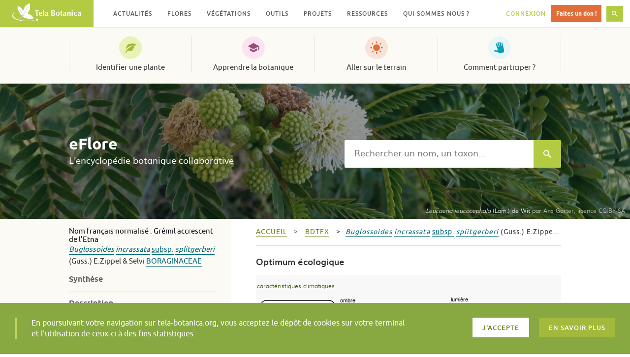

--- FILE ---
content_type: text/html; charset=UTF-8
request_url: https://www.tela-botanica.org/eflore/?referentiel=bdtfx&niveau=2&module=fiche&num_nom=122389&type_nom=&nom=&onglet=ecologie
body_size: 18071
content:
<!DOCTYPE html>
<html lang="fr-FR" prefix="og: http://ogp.me/ns# fb: http://ogp.me/ns/fb#" class="no-js">
<head>
  <meta charset="UTF-8">
  <meta name="viewport" content="width=device-width, initial-scale=1">
  <link rel="profile" href="http://gmpg.org/xfn/11">
    <!-- Google tag (gtag.js) -->
  <script async src="https://www.googletagmanager.com/gtag/js?id=G-RY61Q4VD36"></script>
  <script>
    window.dataLayer = window.dataLayer || [];
    function gtag(){dataLayer.push(arguments);}
    gtag('js', new Date());

    gtag('config', 'G-RY61Q4VD36');
  </script>
  <meta name="robots" content="max-snippet:-1, max-image-preview:large, max-video-preview:-1">
  <title>Buglossoides incrassata subsp. splitgerberi &#8211; ecologie &#8211; eFlore &#8211; Tela Botanica</title>
<meta name='robots' content='max-image-preview:large' />
<link rel='dns-prefetch' href='//resources.tela-botanica.org' />
<link rel='dns-prefetch' href='//s.w.org' />
<link rel="alternate" type="application/rss+xml" title="Tela Botanica &raquo; Flux" href="https://www.tela-botanica.org/feed/" />
<link rel="alternate" type="application/rss+xml" title="Tela Botanica &raquo; Flux des commentaires" href="https://www.tela-botanica.org/comments/feed/" />
<script type="text/javascript">
window._wpemojiSettings = {"baseUrl":"https:\/\/s.w.org\/images\/core\/emoji\/13.1.0\/72x72\/","ext":".png","svgUrl":"https:\/\/s.w.org\/images\/core\/emoji\/13.1.0\/svg\/","svgExt":".svg","source":{"concatemoji":"https:\/\/www.tela-botanica.org\/wp-includes\/js\/wp-emoji-release.min.js?ver=5.9.12"}};
/*! This file is auto-generated */
!function(e,a,t){var n,r,o,i=a.createElement("canvas"),p=i.getContext&&i.getContext("2d");function s(e,t){var a=String.fromCharCode;p.clearRect(0,0,i.width,i.height),p.fillText(a.apply(this,e),0,0);e=i.toDataURL();return p.clearRect(0,0,i.width,i.height),p.fillText(a.apply(this,t),0,0),e===i.toDataURL()}function c(e){var t=a.createElement("script");t.src=e,t.defer=t.type="text/javascript",a.getElementsByTagName("head")[0].appendChild(t)}for(o=Array("flag","emoji"),t.supports={everything:!0,everythingExceptFlag:!0},r=0;r<o.length;r++)t.supports[o[r]]=function(e){if(!p||!p.fillText)return!1;switch(p.textBaseline="top",p.font="600 32px Arial",e){case"flag":return s([127987,65039,8205,9895,65039],[127987,65039,8203,9895,65039])?!1:!s([55356,56826,55356,56819],[55356,56826,8203,55356,56819])&&!s([55356,57332,56128,56423,56128,56418,56128,56421,56128,56430,56128,56423,56128,56447],[55356,57332,8203,56128,56423,8203,56128,56418,8203,56128,56421,8203,56128,56430,8203,56128,56423,8203,56128,56447]);case"emoji":return!s([10084,65039,8205,55357,56613],[10084,65039,8203,55357,56613])}return!1}(o[r]),t.supports.everything=t.supports.everything&&t.supports[o[r]],"flag"!==o[r]&&(t.supports.everythingExceptFlag=t.supports.everythingExceptFlag&&t.supports[o[r]]);t.supports.everythingExceptFlag=t.supports.everythingExceptFlag&&!t.supports.flag,t.DOMReady=!1,t.readyCallback=function(){t.DOMReady=!0},t.supports.everything||(n=function(){t.readyCallback()},a.addEventListener?(a.addEventListener("DOMContentLoaded",n,!1),e.addEventListener("load",n,!1)):(e.attachEvent("onload",n),a.attachEvent("onreadystatechange",function(){"complete"===a.readyState&&t.readyCallback()})),(n=t.source||{}).concatemoji?c(n.concatemoji):n.wpemoji&&n.twemoji&&(c(n.twemoji),c(n.wpemoji)))}(window,document,window._wpemojiSettings);
</script>
<style type="text/css">
img.wp-smiley,
img.emoji {
	display: inline !important;
	border: none !important;
	box-shadow: none !important;
	height: 1em !important;
	width: 1em !important;
	margin: 0 0.07em !important;
	vertical-align: -0.1em !important;
	background: none !important;
	padding: 0 !important;
}
</style>
	<link rel='stylesheet' id='wp-block-library-css'  href='https://www.tela-botanica.org/wp-includes/css/dist/block-library/style.min.css?ver=5.9.12' type='text/css' media='all' />
<link rel='stylesheet' id='bp-login-form-block-css'  href='https://www.tela-botanica.org/wp-content/plugins/buddypress/bp-core/css/blocks/login-form.min.css?ver=10.4.0' type='text/css' media='all' />
<link rel='stylesheet' id='bp-member-block-css'  href='https://www.tela-botanica.org/wp-content/plugins/buddypress/bp-members/css/blocks/member.min.css?ver=10.4.0' type='text/css' media='all' />
<link rel='stylesheet' id='bp-members-block-css'  href='https://www.tela-botanica.org/wp-content/plugins/buddypress/bp-members/css/blocks/members.min.css?ver=10.4.0' type='text/css' media='all' />
<link rel='stylesheet' id='bp-dynamic-members-block-css'  href='https://www.tela-botanica.org/wp-content/plugins/buddypress/bp-members/css/blocks/dynamic-members.min.css?ver=10.4.0' type='text/css' media='all' />
<link rel='stylesheet' id='bp-group-block-css'  href='https://www.tela-botanica.org/wp-content/plugins/buddypress/bp-groups/css/blocks/group.min.css?ver=10.4.0' type='text/css' media='all' />
<link rel='stylesheet' id='bp-groups-block-css'  href='https://www.tela-botanica.org/wp-content/plugins/buddypress/bp-groups/css/blocks/groups.min.css?ver=10.4.0' type='text/css' media='all' />
<link rel='stylesheet' id='bp-dynamic-groups-block-css'  href='https://www.tela-botanica.org/wp-content/plugins/buddypress/bp-groups/css/blocks/dynamic-groups.min.css?ver=10.4.0' type='text/css' media='all' />
<link rel='stylesheet' id='bp-sitewide-notices-block-css'  href='https://www.tela-botanica.org/wp-content/plugins/buddypress/bp-messages/css/blocks/sitewide-notices.min.css?ver=10.4.0' type='text/css' media='all' />
<style id='global-styles-inline-css' type='text/css'>
body{--wp--preset--color--black: #000000;--wp--preset--color--cyan-bluish-gray: #abb8c3;--wp--preset--color--white: #ffffff;--wp--preset--color--pale-pink: #f78da7;--wp--preset--color--vivid-red: #cf2e2e;--wp--preset--color--luminous-vivid-orange: #ff6900;--wp--preset--color--luminous-vivid-amber: #fcb900;--wp--preset--color--light-green-cyan: #7bdcb5;--wp--preset--color--vivid-green-cyan: #00d084;--wp--preset--color--pale-cyan-blue: #8ed1fc;--wp--preset--color--vivid-cyan-blue: #0693e3;--wp--preset--color--vivid-purple: #9b51e0;--wp--preset--gradient--vivid-cyan-blue-to-vivid-purple: linear-gradient(135deg,rgba(6,147,227,1) 0%,rgb(155,81,224) 100%);--wp--preset--gradient--light-green-cyan-to-vivid-green-cyan: linear-gradient(135deg,rgb(122,220,180) 0%,rgb(0,208,130) 100%);--wp--preset--gradient--luminous-vivid-amber-to-luminous-vivid-orange: linear-gradient(135deg,rgba(252,185,0,1) 0%,rgba(255,105,0,1) 100%);--wp--preset--gradient--luminous-vivid-orange-to-vivid-red: linear-gradient(135deg,rgba(255,105,0,1) 0%,rgb(207,46,46) 100%);--wp--preset--gradient--very-light-gray-to-cyan-bluish-gray: linear-gradient(135deg,rgb(238,238,238) 0%,rgb(169,184,195) 100%);--wp--preset--gradient--cool-to-warm-spectrum: linear-gradient(135deg,rgb(74,234,220) 0%,rgb(151,120,209) 20%,rgb(207,42,186) 40%,rgb(238,44,130) 60%,rgb(251,105,98) 80%,rgb(254,248,76) 100%);--wp--preset--gradient--blush-light-purple: linear-gradient(135deg,rgb(255,206,236) 0%,rgb(152,150,240) 100%);--wp--preset--gradient--blush-bordeaux: linear-gradient(135deg,rgb(254,205,165) 0%,rgb(254,45,45) 50%,rgb(107,0,62) 100%);--wp--preset--gradient--luminous-dusk: linear-gradient(135deg,rgb(255,203,112) 0%,rgb(199,81,192) 50%,rgb(65,88,208) 100%);--wp--preset--gradient--pale-ocean: linear-gradient(135deg,rgb(255,245,203) 0%,rgb(182,227,212) 50%,rgb(51,167,181) 100%);--wp--preset--gradient--electric-grass: linear-gradient(135deg,rgb(202,248,128) 0%,rgb(113,206,126) 100%);--wp--preset--gradient--midnight: linear-gradient(135deg,rgb(2,3,129) 0%,rgb(40,116,252) 100%);--wp--preset--duotone--dark-grayscale: url('#wp-duotone-dark-grayscale');--wp--preset--duotone--grayscale: url('#wp-duotone-grayscale');--wp--preset--duotone--purple-yellow: url('#wp-duotone-purple-yellow');--wp--preset--duotone--blue-red: url('#wp-duotone-blue-red');--wp--preset--duotone--midnight: url('#wp-duotone-midnight');--wp--preset--duotone--magenta-yellow: url('#wp-duotone-magenta-yellow');--wp--preset--duotone--purple-green: url('#wp-duotone-purple-green');--wp--preset--duotone--blue-orange: url('#wp-duotone-blue-orange');--wp--preset--font-size--small: 13px;--wp--preset--font-size--medium: 20px;--wp--preset--font-size--large: 36px;--wp--preset--font-size--x-large: 42px;}.has-black-color{color: var(--wp--preset--color--black) !important;}.has-cyan-bluish-gray-color{color: var(--wp--preset--color--cyan-bluish-gray) !important;}.has-white-color{color: var(--wp--preset--color--white) !important;}.has-pale-pink-color{color: var(--wp--preset--color--pale-pink) !important;}.has-vivid-red-color{color: var(--wp--preset--color--vivid-red) !important;}.has-luminous-vivid-orange-color{color: var(--wp--preset--color--luminous-vivid-orange) !important;}.has-luminous-vivid-amber-color{color: var(--wp--preset--color--luminous-vivid-amber) !important;}.has-light-green-cyan-color{color: var(--wp--preset--color--light-green-cyan) !important;}.has-vivid-green-cyan-color{color: var(--wp--preset--color--vivid-green-cyan) !important;}.has-pale-cyan-blue-color{color: var(--wp--preset--color--pale-cyan-blue) !important;}.has-vivid-cyan-blue-color{color: var(--wp--preset--color--vivid-cyan-blue) !important;}.has-vivid-purple-color{color: var(--wp--preset--color--vivid-purple) !important;}.has-black-background-color{background-color: var(--wp--preset--color--black) !important;}.has-cyan-bluish-gray-background-color{background-color: var(--wp--preset--color--cyan-bluish-gray) !important;}.has-white-background-color{background-color: var(--wp--preset--color--white) !important;}.has-pale-pink-background-color{background-color: var(--wp--preset--color--pale-pink) !important;}.has-vivid-red-background-color{background-color: var(--wp--preset--color--vivid-red) !important;}.has-luminous-vivid-orange-background-color{background-color: var(--wp--preset--color--luminous-vivid-orange) !important;}.has-luminous-vivid-amber-background-color{background-color: var(--wp--preset--color--luminous-vivid-amber) !important;}.has-light-green-cyan-background-color{background-color: var(--wp--preset--color--light-green-cyan) !important;}.has-vivid-green-cyan-background-color{background-color: var(--wp--preset--color--vivid-green-cyan) !important;}.has-pale-cyan-blue-background-color{background-color: var(--wp--preset--color--pale-cyan-blue) !important;}.has-vivid-cyan-blue-background-color{background-color: var(--wp--preset--color--vivid-cyan-blue) !important;}.has-vivid-purple-background-color{background-color: var(--wp--preset--color--vivid-purple) !important;}.has-black-border-color{border-color: var(--wp--preset--color--black) !important;}.has-cyan-bluish-gray-border-color{border-color: var(--wp--preset--color--cyan-bluish-gray) !important;}.has-white-border-color{border-color: var(--wp--preset--color--white) !important;}.has-pale-pink-border-color{border-color: var(--wp--preset--color--pale-pink) !important;}.has-vivid-red-border-color{border-color: var(--wp--preset--color--vivid-red) !important;}.has-luminous-vivid-orange-border-color{border-color: var(--wp--preset--color--luminous-vivid-orange) !important;}.has-luminous-vivid-amber-border-color{border-color: var(--wp--preset--color--luminous-vivid-amber) !important;}.has-light-green-cyan-border-color{border-color: var(--wp--preset--color--light-green-cyan) !important;}.has-vivid-green-cyan-border-color{border-color: var(--wp--preset--color--vivid-green-cyan) !important;}.has-pale-cyan-blue-border-color{border-color: var(--wp--preset--color--pale-cyan-blue) !important;}.has-vivid-cyan-blue-border-color{border-color: var(--wp--preset--color--vivid-cyan-blue) !important;}.has-vivid-purple-border-color{border-color: var(--wp--preset--color--vivid-purple) !important;}.has-vivid-cyan-blue-to-vivid-purple-gradient-background{background: var(--wp--preset--gradient--vivid-cyan-blue-to-vivid-purple) !important;}.has-light-green-cyan-to-vivid-green-cyan-gradient-background{background: var(--wp--preset--gradient--light-green-cyan-to-vivid-green-cyan) !important;}.has-luminous-vivid-amber-to-luminous-vivid-orange-gradient-background{background: var(--wp--preset--gradient--luminous-vivid-amber-to-luminous-vivid-orange) !important;}.has-luminous-vivid-orange-to-vivid-red-gradient-background{background: var(--wp--preset--gradient--luminous-vivid-orange-to-vivid-red) !important;}.has-very-light-gray-to-cyan-bluish-gray-gradient-background{background: var(--wp--preset--gradient--very-light-gray-to-cyan-bluish-gray) !important;}.has-cool-to-warm-spectrum-gradient-background{background: var(--wp--preset--gradient--cool-to-warm-spectrum) !important;}.has-blush-light-purple-gradient-background{background: var(--wp--preset--gradient--blush-light-purple) !important;}.has-blush-bordeaux-gradient-background{background: var(--wp--preset--gradient--blush-bordeaux) !important;}.has-luminous-dusk-gradient-background{background: var(--wp--preset--gradient--luminous-dusk) !important;}.has-pale-ocean-gradient-background{background: var(--wp--preset--gradient--pale-ocean) !important;}.has-electric-grass-gradient-background{background: var(--wp--preset--gradient--electric-grass) !important;}.has-midnight-gradient-background{background: var(--wp--preset--gradient--midnight) !important;}.has-small-font-size{font-size: var(--wp--preset--font-size--small) !important;}.has-medium-font-size{font-size: var(--wp--preset--font-size--medium) !important;}.has-large-font-size{font-size: var(--wp--preset--font-size--large) !important;}.has-x-large-font-size{font-size: var(--wp--preset--font-size--x-large) !important;}
</style>
<link rel='stylesheet' id='bp-legacy-css-css'  href='https://www.tela-botanica.org/wp-content/plugins/buddypress/bp-templates/bp-legacy/css/buddypress.min.css?ver=10.4.0' type='text/css' media='screen' />
<link rel='stylesheet' id='telabotanica-style-css'  href='https://www.tela-botanica.org/wp-content/themes/telabotanica/dist/bundle.css?ver=5.9.12' type='text/css' media='all' />
<style id='akismet-widget-style-inline-css' type='text/css'>

			.a-stats {
				--akismet-color-mid-green: #357b49;
				--akismet-color-white: #fff;
				--akismet-color-light-grey: #f6f7f7;

				max-width: 350px;
				width: auto;
			}

			.a-stats * {
				all: unset;
				box-sizing: border-box;
			}

			.a-stats strong {
				font-weight: 600;
			}

			.a-stats a.a-stats__link,
			.a-stats a.a-stats__link:visited,
			.a-stats a.a-stats__link:active {
				background: var(--akismet-color-mid-green);
				border: none;
				box-shadow: none;
				border-radius: 8px;
				color: var(--akismet-color-white);
				cursor: pointer;
				display: block;
				font-family: -apple-system, BlinkMacSystemFont, 'Segoe UI', 'Roboto', 'Oxygen-Sans', 'Ubuntu', 'Cantarell', 'Helvetica Neue', sans-serif;
				font-weight: 500;
				padding: 12px;
				text-align: center;
				text-decoration: none;
				transition: all 0.2s ease;
			}

			/* Extra specificity to deal with TwentyTwentyOne focus style */
			.widget .a-stats a.a-stats__link:focus {
				background: var(--akismet-color-mid-green);
				color: var(--akismet-color-white);
				text-decoration: none;
			}

			.a-stats a.a-stats__link:hover {
				filter: brightness(110%);
				box-shadow: 0 4px 12px rgba(0, 0, 0, 0.06), 0 0 2px rgba(0, 0, 0, 0.16);
			}

			.a-stats .count {
				color: var(--akismet-color-white);
				display: block;
				font-size: 1.5em;
				line-height: 1.4;
				padding: 0 13px;
				white-space: nowrap;
			}
		
</style>
<link rel='stylesheet' id='eFlore-wordpress-css'  href='https://www.tela-botanica.org/eflore/consultation/presentations/styles/eflore_wordpress.css?ver=5.9.12' type='text/css' media='all' />
<link rel='stylesheet' id='jquery-ui-css'  href='https://resources.tela-botanica.org/jquery/jquery-ui/1.10.2/css/smoothness/jquery-ui-1.10.2.custom.css?ver=5.9.12' type='text/css' media='all' />
<link rel='stylesheet' id='jquery-fancybox-css'  href='https://resources.tela-botanica.org/jquery/fancybox/2.1.4/jquery.fancybox.css?ver=5.9.12' type='text/css' media='all' />
<script type='text/javascript' src='https://www.tela-botanica.org/wp-includes/js/jquery/jquery.min.js?ver=3.6.0' id='jquery-core-js'></script>
<script type='text/javascript' src='https://www.tela-botanica.org/wp-includes/js/jquery/jquery-migrate.min.js?ver=3.3.2' id='jquery-migrate-js'></script>
<script type='text/javascript' id='bp-confirm-js-extra'>
/* <![CDATA[ */
var BP_Confirm = {"are_you_sure":"Confirmez-vous\u00a0?"};
/* ]]> */
</script>
<script type='text/javascript' src='https://www.tela-botanica.org/wp-content/plugins/buddypress/bp-core/js/confirm.min.js?ver=10.4.0' id='bp-confirm-js'></script>
<script type='text/javascript' src='https://www.tela-botanica.org/wp-content/plugins/buddypress/bp-core/js/widget-members.min.js?ver=10.4.0' id='bp-widget-members-js'></script>
<script type='text/javascript' src='https://www.tela-botanica.org/wp-content/plugins/buddypress/bp-core/js/jquery-query.min.js?ver=10.4.0' id='bp-jquery-query-js'></script>
<script type='text/javascript' src='https://www.tela-botanica.org/wp-content/plugins/buddypress/bp-core/js/vendor/jquery-cookie.min.js?ver=10.4.0' id='bp-jquery-cookie-js'></script>
<script type='text/javascript' src='https://www.tela-botanica.org/wp-content/plugins/buddypress/bp-core/js/vendor/jquery-scroll-to.min.js?ver=10.4.0' id='bp-jquery-scroll-to-js'></script>
<script type='text/javascript' id='bp-legacy-js-js-extra'>
/* <![CDATA[ */
var BP_DTheme = {"accepted":"Accept\u00e9","close":"Fermer","comments":"commentaires","leave_group_confirm":"Voulez-vous vraiment quitter ce groupe\u00a0?","mark_as_fav":"Mettre en favori","my_favs":"Mes Favoris","rejected":"Rejet\u00e9","remove_fav":"Supprimer le favori","show_all":"Tout afficher","show_all_comments":"Afficher tous les commentaires de cette discussion","show_x_comments":"Afficher tous les commentaires (%d)","unsaved_changes":"Votre profil contient une ou plusieurs informations non sauvegard\u00e9es. Si vous quittez cette page sans les enregistrer, ellles seront perdues.","view":"Afficher","store_filter_settings":""};
/* ]]> */
</script>
<script type='text/javascript' src='https://www.tela-botanica.org/wp-content/plugins/buddypress/bp-templates/bp-legacy/js/buddypress.min.js?ver=10.4.0' id='bp-legacy-js-js'></script>
<script type='text/javascript' src='https://resources.tela-botanica.org/jquery/jquery-noconflict-compat.js?ver=5.9.12' id='jquery-noconflict-compat-js'></script>
<script type='text/javascript' src='https://resources.tela-botanica.org/jquery/cookie/1.0/jquery.cookie.min.js?ver=5.9.12' id='jquery-cookie-js'></script>
<script type='text/javascript' src='https://resources.tela-botanica.org/jquery/jquery-ui/1.10.2/js/jquery-ui-1.10.2.custom.min.js?ver=5.9.12' id='jquery-ui-js'></script>
<script type='text/javascript' src='https://resources.tela-botanica.org/jquery/fancybox/2.1.4/jquery.fancybox.pack.js?ver=5.9.12' id='jquery-fancybox-js'></script>
<script type='text/javascript' src='https://www.tela-botanica.org/eflore/consultation/presentations/scripts/eflore.js?ver=5.9.12' id='eFlore-eFlore-js'></script>
<script type='text/javascript' src='https://www.tela-botanica.org/eflore/consultation/presentations/scripts/fiche-synthese.js?ver=5.9.12' id='eFlore-fiche-synthese-js'></script>
<link rel="https://api.w.org/" href="https://www.tela-botanica.org/wp-json/" /><link rel="alternate" type="application/json" href="https://www.tela-botanica.org/wp-json/wp/v2/pages/21999" /><link rel="EditURI" type="application/rsd+xml" title="RSD" href="https://www.tela-botanica.org/xmlrpc.php?rsd" />
<link rel="wlwmanifest" type="application/wlwmanifest+xml" href="https://www.tela-botanica.org/wp-includes/wlwmanifest.xml" /> 
<meta name="generator" content="WordPress 5.9.12" />
<link rel="canonical" href="https://www.tela-botanica.org/eflore/" />
<link rel='shortlink' href='https://www.tela-botanica.org/?p=21999' />
<link rel="alternate" type="application/json+oembed" href="https://www.tela-botanica.org/wp-json/oembed/1.0/embed?url=https%3A%2F%2Fwww.tela-botanica.org%2Feflore%2F" />
<link rel="alternate" type="text/xml+oembed" href="https://www.tela-botanica.org/wp-json/oembed/1.0/embed?url=https%3A%2F%2Fwww.tela-botanica.org%2Feflore%2F&#038;format=xml" />

	<script type="text/javascript">var ajaxurl = 'https://www.tela-botanica.org/wp-admin/admin-ajax.php';</script>

<link rel="icon" href="https://www.tela-botanica.org/wp-content/uploads/2017/04/favicon-150x150.png" sizes="32x32" />
<link rel="icon" href="https://www.tela-botanica.org/wp-content/uploads/2017/04/favicon-250x250.png" sizes="192x192" />
<link rel="apple-touch-icon" href="https://www.tela-botanica.org/wp-content/uploads/2017/04/favicon-250x250.png" />
<meta name="msapplication-TileImage" content="https://www.tela-botanica.org/wp-content/uploads/2017/04/favicon.png" />

<!-- START - Open Graph and Twitter Card Tags 3.3.4 -->
 <!-- Facebook Open Graph -->
  <meta property="og:locale" content="fr_FR"/>
  <meta property="og:site_name" content="Tela Botanica"/>
  <meta property="og:title" content="eFlore"/>
  <meta property="og:url" content="https://www.tela-botanica.org/eflore/"/>
  <meta property="og:type" content="article"/>
  <meta property="og:description" content="eFlore"/>
  <meta property="og:image" content="https://www.tela-botanica.org/wp-content/uploads/2016/10/supergrandlogotelapourcontact.png"/>
  <meta property="og:image:url" content="https://www.tela-botanica.org/wp-content/uploads/2016/10/supergrandlogotelapourcontact.png"/>
  <meta property="og:image:secure_url" content="https://www.tela-botanica.org/wp-content/uploads/2016/10/supergrandlogotelapourcontact.png"/>
 <!-- Google+ / Schema.org -->
  <meta itemprop="name" content="eFlore"/>
  <meta itemprop="headline" content="eFlore"/>
  <meta itemprop="description" content="eFlore"/>
  <meta itemprop="image" content="https://www.tela-botanica.org/wp-content/uploads/2016/10/supergrandlogotelapourcontact.png"/>
  <meta itemprop="author" content="admin-tela-botanica"/>
  <!--<meta itemprop="publisher" content="Tela Botanica"/>--> <!-- To solve: The attribute publisher.itemtype has an invalid value -->
 <!-- Twitter Cards -->
  <meta name="twitter:title" content="eFlore"/>
  <meta name="twitter:url" content="https://www.tela-botanica.org/eflore/"/>
  <meta name="twitter:description" content="eFlore"/>
  <meta name="twitter:image" content="https://www.tela-botanica.org/wp-content/uploads/2016/10/supergrandlogotelapourcontact.png"/>
  <meta name="twitter:card" content="summary_large_image"/>
 <!-- SEO -->
 <!-- Misc. tags -->
 <!-- is_singular -->
<!-- END - Open Graph and Twitter Card Tags 3.3.4 -->
	
</head>

<body class="bp-legacy page-template page-template-template-eflore page-template-template-eflore-php page page-id-21999 no-js">
    <!-- <a class="skip-link screen-reader-text" href="#content">Skip to content</a> -->

  <header class="header" role="banner"><div class="header-fixed"><div class="header-logo"><a href="https://www.tela-botanica.org/" rel="home"><img src="https://www.tela-botanica.org/wp-content/themes/telabotanica/modules/header/logo.svg" alt="Tela Botanica" /></a></div><button type="button" class="header-toggle">Menu<svg aria-hidden="true" role="img" class="icon icon-menu "><use xlink:href="#icon-menu"></use></svg></button><button type="button" class="header-toggle is-hidden">Fermer<svg aria-hidden="true" role="img" class="icon icon-close "><use xlink:href="#icon-close"></use></svg></button><nav class="header-nav" role="navigation" aria-label="Menu secondaire"><ul id="menu-menu-secondaire" class="header-nav-items" role="menubar"><li id="menu-item-20085" class="menu-item menu-item-type-taxonomy menu-item-object-category menu-item-has-children menu-item-20085" aria-haspopup="true" aria-expanded="false" tabindex="0"><a href="https://www.tela-botanica.org/actualites/">Actualités</a>
<ul class="sub-menu">
	<li id="menu-item-26894" class="menu-item menu-item-type-taxonomy menu-item-object-category menu-item-26894"><a href="https://www.tela-botanica.org/actualites/">Actualités</a></li>
	<li id="menu-item-26895" class="menu-item menu-item-type-taxonomy menu-item-object-category menu-item-26895"><a href="https://www.tela-botanica.org/evenements/">Évènements</a></li>
	<li id="menu-item-26896" class="menu-item menu-item-type-taxonomy menu-item-object-category menu-item-26896"><a href="https://www.tela-botanica.org/offres-emploi/">Offres d&#8217;emploi</a></li>
	<li id="menu-item-26897" class="is-contribution menu-item menu-item-type-post_type menu-item-object-page menu-item-26897"><a href="https://www.tela-botanica.org/proposer-une-actualite/">Proposer une actualité</a></li>
</ul>
</li>
<li id="menu-item-21651" class="menu-item menu-item-type-post_type menu-item-object-page menu-item-has-children menu-item-21651" aria-haspopup="true" aria-expanded="false" tabindex="0"><a href="https://www.tela-botanica.org/flore/">Flores</a>
<ul class="sub-menu">
	<li id="menu-item-26898" class="menu-item menu-item-type-post_type menu-item-object-page menu-item-26898"><a href="https://www.tela-botanica.org/flore/france-metropolitaine/">France métropolitaine</a></li>
	<li id="menu-item-26899" class="menu-item menu-item-type-post_type menu-item-object-page menu-item-26899"><a href="https://www.tela-botanica.org/flore/antilles-francaises/">Antilles françaises</a></li>
	<li id="menu-item-26901" class="menu-item menu-item-type-post_type menu-item-object-page menu-item-26901"><a href="https://www.tela-botanica.org/flore/afrique-du-nord/">Afrique du Nord</a></li>
	<li id="menu-item-26900" class="menu-item menu-item-type-post_type menu-item-object-page menu-item-26900"><a href="https://www.tela-botanica.org/flore/afrique-tropicale/">Afrique tropicale</a></li>
<li id="menu-item-description-21651" class="menu-item menu-item-description"><svg aria-hidden="true" role="img" class="icon icon-info "><use xlink:href="#icon-info"></use></svg>Parcourez des informations sur différentes flores</li></ul>
</li>
<li id="menu-item-20132" class="menu-item menu-item-type-post_type menu-item-object-tb_outil menu-item-has-children menu-item-20132" aria-haspopup="true" aria-expanded="false" tabindex="0"><a href="https://www.tela-botanica.org/outils/eveg/">Végétations</a>
<ul class="sub-menu">
	<li id="menu-item-26211" class="menu-item menu-item-type-post_type menu-item-object-tb_outil menu-item-26211"><a href="https://www.tela-botanica.org/outils/eveg/">Végétations d’Europe (eVeg)</a></li>
	<li id="menu-item-26210" class="menu-item menu-item-type-post_type menu-item-object-tb_thematique menu-item-26210"><a href="https://www.tela-botanica.org/thematiques/phytosociologie/">Phytosociologie</a></li>
<li id="menu-item-description-20132" class="menu-item menu-item-description"><svg aria-hidden="true" role="img" class="icon icon-info "><use xlink:href="#icon-info"></use></svg>Accédez et contribuez aux bases de données phytosociologiques (syntaxons, associations végétales…)</li></ul>
</li>
<li id="menu-item-20106" class="menu-item menu-item-type-post_type menu-item-object-page menu-item-has-children menu-item-20106" aria-haspopup="true" aria-expanded="false" tabindex="0"><a href="https://www.tela-botanica.org/outils/">Outils</a>
<ul class="sub-menu">
	<li id="menu-item-20830" class="menu-item menu-item-type-taxonomy menu-item-object-tb_outils_category menu-item-20830"><a href="https://www.tela-botanica.org/outils/#bases-de-connaissances">Les bases de connaissances</a></li>
	<li id="menu-item-20829" class="menu-item menu-item-type-taxonomy menu-item-object-tb_outils_category menu-item-20829"><a href="https://www.tela-botanica.org/outils/#saisie-et-enrichissement-de-donnees">Pour la saisie et l&rsquo;enrichissement de données</a></li>
	<li id="menu-item-20828" class="menu-item menu-item-type-taxonomy menu-item-object-tb_outils_category menu-item-20828"><a href="https://www.tela-botanica.org/outils/#echanger">Pour échanger</a></li>
	<li id="menu-item-20827" class="menu-item menu-item-type-taxonomy menu-item-object-tb_outils_category menu-item-20827"><a href="https://www.tela-botanica.org/outils/#apprendre">Pour apprendre</a></li>
	<li id="menu-item-20826" class="menu-item menu-item-type-taxonomy menu-item-object-tb_outils_category menu-item-20826"><a href="https://www.tela-botanica.org/outils/#sur-le-terrain">Sur le terrain</a></li>
</ul>
</li>
<li id="menu-item-28815" class="menu-item menu-item-type-post_type menu-item-object-page menu-item-has-children menu-item-28815" aria-haspopup="true" aria-expanded="false" tabindex="0"><a href="https://www.tela-botanica.org/projets/">Projets</a>
<ul class="sub-menu">
	<li id="menu-item-69874" class="menu-item menu-item-type-custom menu-item-object-custom menu-item-69874"><a href="https://www.tela-botanica.org/projets/type/sciences-participatives/">Sciences participatives</a></li>
	<li id="menu-item-26903" class="menu-item menu-item-type-post_type menu-item-object-page menu-item-26903"><a href="https://www.tela-botanica.org/projets/">Tous les projets</a></li>
	<li id="menu-item-26902" class="menu-item menu-item-type-post_type menu-item-object-page menu-item-26902"><a href="https://www.tela-botanica.org/projets/aide/">Qu’est-ce qu’un projet ?</a></li>
	<li id="menu-item-26904" class="is-contribution menu-item menu-item-type-post_type menu-item-object-page menu-item-26904"><a href="https://www.tela-botanica.org/projets/creer-un-projet/">Créer un projet</a></li>
<li id="menu-item-description-28815" class="menu-item menu-item-description"><svg aria-hidden="true" role="img" class="icon icon-info "><use xlink:href="#icon-info"></use></svg>Échangez avec la communauté et contribuez à la co-création de projets botaniques</li></ul>
</li>
<li id="menu-item-20103" class="menu-item menu-item-type-post_type menu-item-object-page menu-item-has-children menu-item-20103" aria-haspopup="true" aria-expanded="false" tabindex="0"><a href="https://www.tela-botanica.org/ressources/">Ressources</a>
<ul class="sub-menu">
	<li id="menu-item-26905" class="menu-item menu-item-type-post_type_archive menu-item-object-tb_thematique menu-item-26905"><a title="Toutes les thématiques" href="https://www.tela-botanica.org/thematiques/">Thématiques</a></li>
	<li id="menu-item-21054" class="menu-item menu-item-type-post_type menu-item-object-page menu-item-21054"><a title="Ressources pédagogiques" href="https://www.tela-botanica.org/ressources/ressources-pedagogiques/">Pédagogiques</a></li>
	<li id="menu-item-113506" class="menu-item menu-item-type-post_type menu-item-object-page menu-item-113506"><a title="Ressources ludiques" href="https://www.tela-botanica.org/ressources/ressources-ludiques/">Ludiques</a></li>
	<li id="menu-item-130945" class="menu-item menu-item-type-post_type menu-item-object-page menu-item-130945"><a title="Ressources historiques" href="https://www.tela-botanica.org/ressources/ressources-historiques/">Historiques</a></li>
	<li id="menu-item-26213" class="menu-item menu-item-type-post_type menu-item-object-page menu-item-26213"><a title="Ressources bibliographiques" href="https://www.tela-botanica.org/ressources/ressources-bibliographiques/">Bibliographiques</a></li>
	<li id="menu-item-26212" class="menu-item menu-item-type-post_type menu-item-object-page menu-item-26212"><a href="https://www.tela-botanica.org/ressources/donnees/">Données</a></li>
</ul>
</li>
<li id="menu-item-20305" class="menu-item menu-item-type-post_type menu-item-object-page menu-item-has-children menu-item-20305" aria-haspopup="true" aria-expanded="false" tabindex="0"><a href="https://www.tela-botanica.org/presentation/">Qui sommes-nous ?</a>
<ul class="sub-menu">
	<li id="menu-item-26941" class="menu-item menu-item-type-post_type menu-item-object-page menu-item-26941"><a href="https://www.tela-botanica.org/presentation/">Le réseau</a></li>
	<li id="menu-item-52720" class="menu-item menu-item-type-post_type menu-item-object-page menu-item-52720"><a href="https://www.tela-botanica.org/presentation/association/">L’association</a></li>
	<li id="menu-item-21047" class="menu-item menu-item-type-post_type menu-item-object-page menu-item-21047"><a href="https://www.tela-botanica.org/presentation/equipe/">L’équipe</a></li>
	<li id="menu-item-21049" class="menu-item menu-item-type-post_type menu-item-object-page menu-item-21049"><a href="https://www.tela-botanica.org/presentation/partenaires/">Partenaires</a></li>
	<li id="menu-item-21051" class="menu-item menu-item-type-post_type menu-item-object-page menu-item-21051"><a href="https://www.tela-botanica.org/presentation/notre-savoir-faire/">Notre savoir-faire</a></li>
	<li id="menu-item-21048" class="menu-item menu-item-type-post_type menu-item-object-page menu-item-21048"><a href="https://www.tela-botanica.org/presentation/soutenir/">Soutenir le réseau</a></li>
	<li id="menu-item-81469" class="is-contribution menu-item menu-item-type-custom menu-item-object-custom menu-item-81469"><a href="https://www.tela-botanica.org/presentation/association/#adhesion">Adhérer !</a></li>
</ul>
</li>
</ul></nav><ul class="header-links"><li class="header-links-item header-links-item-login"><a href="https://www.tela-botanica.org/wp-login.php?redirect_to=https%3A%2F%2Fwww.tela-botanica.org%2Feflore%2F"><span class="header-links-item-text">Connexion</span></a></li><li class="header-links-item header-links-item-donate"><a href="https://www.tela-botanica.org/presentation/soutenir/"><svg aria-hidden="true" role="img" class="icon icon-heart icon-color-vert-clair"><use xlink:href="#icon-heart"></use></svg>Faites un don !</a></li><li class="header-links-item header-links-item-search"><div class="search-box tiny" data-autocomplete="true" data-instantsearch="false" data-index="" data-facet-filters=""><form role="search" method="get" action="https://www.tela-botanica.org/"><div class="search-box-wrapper"><input name="s" type="text" class="search-box-input" placeholder="Rechercher..." value="" autocomplete="off" spellcheck="false" /><button type="submit" class="search-box-button"><svg aria-hidden="true" role="img" class="icon icon-search "><use xlink:href="#icon-search"></use></svg></button></div></form></div></li></ul></div><nav class="header-nav-usecases" role="navigation" aria-label="Menu principal"><div class="menu-menu-principal-container"><ul id="menu-menu-principal" class="header-nav-usecases-items"><li id="menu-item-20097" class="identifier menu-item menu-item-type-post_type menu-item-object-page menu-item-20097"><a href="https://www.tela-botanica.org/identifier-une-plante/">Identifier une plante</a></li>
<li id="menu-item-20096" class="apprendre menu-item menu-item-type-post_type menu-item-object-page menu-item-20096"><a href="https://www.tela-botanica.org/apprendre-la-botanique/">Apprendre la botanique</a></li>
<li id="menu-item-20095" class="sortir menu-item menu-item-type-post_type menu-item-object-page menu-item-20095"><a href="https://www.tela-botanica.org/aller-sur-le-terrain/">Aller sur le terrain</a></li>
<li id="menu-item-20094" class="participer menu-item menu-item-type-post_type menu-item-object-page menu-item-20094"><a href="https://www.tela-botanica.org/comment-participer/">Comment participer ?</a></li>
</ul></div></nav><div class="header-container"></div><div class="header-submenu-container"><button class="header-submenu-back"><svg aria-hidden="true" role="img" class="icon icon-arrow-left "><use xlink:href="#icon-arrow-left"></use></svg>Retour</button><div class="header-submenu-container-nav"></div></div></header>
  <div id="content" class="site-content">
<div class="cover" style="background-image: url(https://www.tela-botanica.org/wp-content/uploads/2018/07/efloretemp-1200x500.jpg);"><div class="layout-wrapper"><div class="cover-search-box"><div class="search-box large" data-autocomplete="false" data-instantsearch="true" data-index="flore" data-facet-filters=""><form role="search" method="get" action="https://www.tela-botanica.org/"><input name="in" type="hidden" value="flore" /><div class="search-box-wrapper"><input name="s" type="text" class="search-box-input" placeholder="Rechercher un nom, un taxon..." value="" autocomplete="off" spellcheck="false" /><button type="submit" class="search-box-button"><svg aria-hidden="true" role="img" class="icon icon-search "><use xlink:href="#icon-search"></use></svg></button></div></form></div></div><h1 class="cover-title">eFlore</h1><div class="cover-subtitle">L'encyclopédie botanique collaborative</div></div><div class="cover-credits"><a href="https://www.tela-botanica.org/bdtfx-nn-120806-illustrations" target="_blank" class="cover-credits-title"><em>Leucaena leucocephala </em>(Lam.) de Wit</a> par Ans Gorter, licence CC BY-SA</div></div><script type="text/Javascript">
	var REFERENTIEL = "bdtfx";
</script>
<div class="layout-content-col">
	<div class="layout-wrapper">
		<aside class="layout-column">
			<div class="search-filters">
				<h2 class="title search-filters-title with-border-bottom">Filtrer les résultats</h2>
				<ul class="search-filters-items" id="search-filters">
					<li class="search-filters-item" id="search-filter-referentiels"></li>
				</ul>
			</div>
			<div class="toc affix-top">
				<div class="toc-title">
					<br />
											Nom français normalisé : Grémil accrescent de l'Etna<br />
															
										<span class="component-text nomenclature"><span class="sci"><span class="gen"><a href="https://www.tela-botanica.org/?hFR%5Breferentiels%5D%5B0%5D=bdtfx&amp;in=flore&amp;s=Buglossoides" title="Voir les taxons rattach&eacute;s &agrave; ce genre" class="lien_recherche_hier">Buglossoides</a></span> <span class="sp"><a href="https://www.tela-botanica.org/?hFR%5Breferentiels%5D%5B0%5D=bdtfx&amp;in=flore&amp;s=incrassata" title="Voir les taxons rattach&eacute;s &agrave; ce genre et &agrave; cette esp&egrave;ce" class="lien_recherche_hier">incrassata</a></span> <abbr class="type_epithete" title="Sous-Esp&Atilde;&uml;ce"><a href="https://www.tela-botanica.org/?hFR%5Breferentiels%5D%5B0%5D=bdtfx&amp;in=flore&amp;s=incrassata&amp;type=subsp." title="Voir les taxons rattach&eacute;s &agrave; ce genre et &agrave; cette esp&egrave;ce ainsi qu'&agrave; ce type d'&eacute;pith&egrave;te infra sp&eacute;cifique" class="lien_recherche_hier">subsp.</a></abbr> <span class="infra-sp"><a href="https://www.tela-botanica.org/?hFR%5Breferentiels%5D%5B0%5D=bdtfx&amp;in=flore&amp;s=splitgerberi" title="Voir les taxons rattach&eacute;s &agrave; ce genre et &agrave; cette esp&egrave;ce ainsi qu'&agrave; cet &eacute;pith&egrave;te infra sp&eacute;cifique" class="lien_recherche_hier">splitgerberi</a></span></span>
 (Guss.) E.Zippel & Selvi</span>

											<span class="component-text famille nomenclature" >
							<a class="lien_recherche_hier" title="Voir les taxons rattachés à cette famille" href="https://www.tela-botanica.org/?hFR%5Breferentiels%5D%5B0%5D=bdtfx&in=flore&s=Boraginaceae"> Boraginaceae </a>
						</span>
					
				</div>
								<ul class="toc-items">
					<li class="toc-item " title="Principales informations sur ce taxon" id="onglet_synthese">
						<a class="toc-item-link" rel="synthese" href="https://www.tela-botanica.org/eflore/?referentiel=bdtfx&amp;niveau=2&amp;module=fiche&amp;action=fiche&amp;num_nom=122389&amp;type_nom=&amp;nom=&amp;onglet=synthese">
							Synthèse</a>
					</li>
					<li class="toc-item " title="Critères de reconnaissance">
						<a class="toc-item-link" rel="description" href="https://www.tela-botanica.org/eflore/?referentiel=bdtfx&amp;niveau=2&amp;module=fiche&amp;action=fiche&amp;num_nom=122389&amp;type_nom=&amp;nom=&amp;onglet=description">
							Description</a>
					</li>
					<li title="Illustrations provenant des différents projets collaboratifs et de nos partenaires" class="toc-item ">
						<a class="toc-item-link" rel="illustrations" href="https://www.tela-botanica.org/eflore/?referentiel=bdtfx&amp;niveau=2&amp;module=fiche&amp;action=fiche&amp;num_nom=122389&amp;type_nom=&amp;nom=&amp;onglet=illustrations">
							Illustrations</a>
					</li>			
					<li title="Carte de présence, flore probable, carte précise au point..." class="toc-item ">
						<a class="toc-item-link" rel="repartition" href="https://www.tela-botanica.org/eflore/?referentiel=bdtfx&amp;niveau=2&amp;module=fiche&amp;action=fiche&amp;num_nom=122389&amp;type_nom=&amp;nom=&amp;onglet=repartition">
							Répartition</a>
					</li>
					<li title="Noms communs, statuts d'introduction et de culture..." class="toc-item ">
						<a class="toc-item-link" rel="ethnobotanique" href="https://www.tela-botanica.org/eflore/?referentiel=bdtfx&amp;niveau=2&amp;module=fiche&amp;action=fiche&amp;num_nom=122389&amp;type_nom=&amp;nom=&amp;onglet=ethnobotanique">
							Ethnobotanique</a>
					</li>
					<li title="Relation avec le milieu et les autres espèces" class="toc-item is-active">
						<a class="toc-item-link" rel="ecologie" href="https://www.tela-botanica.org/eflore/?referentiel=bdtfx&amp;niveau=2&amp;module=fiche&amp;action=fiche&amp;num_nom=122389&amp;type_nom=&amp;nom=&amp;onglet=ecologie">
							Ecologie</a>
					</li>
					<li title="Nomenclature, synonymie, classification..." class="toc-item ">
						<a class="toc-item-link" rel="nomenclature" href="https://www.tela-botanica.org/eflore/?referentiel=bdtfx&amp;niveau=2&amp;module=fiche&amp;action=fiche&amp;num_nom=122389&amp;type_nom=&amp;nom=&amp;onglet=nomenclature">
							Nomenclature</a>
					</li>
					<li title="Citations dans les flores et références bibliographiques" class="toc-item ">
						<a class="toc-item-link" rel="bibliographie" href="https://www.tela-botanica.org/eflore/?referentiel=bdtfx&amp;niveau=2&amp;module=fiche&amp;action=fiche&amp;num_nom=122389&amp;type_nom=&amp;nom=&amp;onglet=bibliographie">
							Bibliographie</a>
					</li>
					<li title="Statuts de protection et lois" class="toc-item ">
						<a class="toc-item-link" rel="statut" href="https://www.tela-botanica.org/eflore/?referentiel=bdtfx&amp;niveau=2&amp;module=fiche&amp;action=fiche&amp;num_nom=122389&amp;type_nom=&amp;nom=&amp;onglet=statut">
							Statuts de protection</a>
					</li>
				</ul>
				
			</div>
			<a href="#" class="button-top" title="Remonter en haut de la page" tabindex="-1" style="display: block;">
				<svg aria-hidden="true" role="img" class="icon icon-arrow-up "><use xlink:href="#icon-arrow-up"></use></svg>
				Remonter</a>
		</aside>
		<div class="layout-content">
			<div class="breadcrumbs">
				<ol class="breadcrumbs-items">
					<li class="breadcrumbs-item">
						<a href="/eflore">
							Accueil
						</a>
					</li>
					<li class="breadcrumbs-item">
						<a href="/eflore?referentiel=bdtfx">
							bdtfx						</a>
					</li>
					<li class="component-text nomenclature breadcrumbs-item"><span class="sci"><span class="gen"><a href="https://www.tela-botanica.org/?hFR%5Breferentiels%5D%5B0%5D=bdtfx&amp;in=flore&amp;s=Buglossoides" title="Voir les taxons rattach&eacute;s &agrave; ce genre" class="lien_recherche_hier">Buglossoides</a></span> <span class="sp"><a href="https://www.tela-botanica.org/?hFR%5Breferentiels%5D%5B0%5D=bdtfx&amp;in=flore&amp;s=incrassata" title="Voir les taxons rattach&eacute;s &agrave; ce genre et &agrave; cette esp&egrave;ce" class="lien_recherche_hier">incrassata</a></span> <abbr class="type_epithete" title="Sous-Esp&Atilde;&uml;ce"><a href="https://www.tela-botanica.org/?hFR%5Breferentiels%5D%5B0%5D=bdtfx&amp;in=flore&amp;s=incrassata&amp;type=subsp." title="Voir les taxons rattach&eacute;s &agrave; ce genre et &agrave; cette esp&egrave;ce ainsi qu'&agrave; ce type d'&eacute;pith&egrave;te infra sp&eacute;cifique" class="lien_recherche_hier">subsp.</a></abbr> <span class="infra-sp"><a href="https://www.tela-botanica.org/?hFR%5Breferentiels%5D%5B0%5D=bdtfx&amp;in=flore&amp;s=splitgerberi" title="Voir les taxons rattach&eacute;s &agrave; ce genre et &agrave; cette esp&egrave;ce ainsi qu'&agrave; cet &eacute;pith&egrave;te infra sp&eacute;cifique" class="lien_recherche_hier">splitgerberi</a></span></span>
 (Guss.) E.Zippel & Selvi</li>
					
									</ol>
			</div>
			
			<div id="en-te-te-script">
				<script type="text/Javascript">
	var base_url_application_onglets = "https://www.tela-botanica.org/eflore/consultation/service.php";
</script>
<script type="text/javascript">
//<![CDATA[
	var urlTexteBrutSectionWikiTpl = "https://www.tela-botanica.org/wikini/eFloreRedaction/api/rest/0.5/pages/{pageTag}?txt.format=text/plain&txt.section.titre={sectionTitre}";
	var urlEditionSectionWikiTpl = "https://www.tela-botanica.org/wikini/eFloreRedaction/api/rest/0.5/pages/{pageTag}?txt.format=text/plain&txt.template=PageTaxon&txt.section.titre={sectionTitre}";
	var urlTexteFormateSectionWikiTpl = "https://www.tela-botanica.org/wikini/eFloreRedaction/api/rest/0.5/pages/{pageTag}?txt.format=text/html&txt.section.titre={sectionTitre}";
	var pageWikiTaxon = "BDTFXnt36710";
	var urlPopup = "https://www.tela-botanica.org/eflore/consultation/popup.php";
	var urlBaseWidget = "https://www.tela-botanica.org/widget:cel:";
	var urlCssImages = "https://www.tela-botanica.org/eflore/consultation/presentations/images/";
	var urlImagesOrganesMoyenFormatTpl = "https://api.tela-botanica.org/img:{id_image}L.jpg";
	var urlImagesOrganesGrandFormatTpl = "https://api.tela-botanica.org/img:{id_image}O.jpg";
	var permalienNumNom = "https://www.tela-botanica.org/bdtfx-nn-122389";
	var onglet = "ecologie";
	// pour les stats (devrait être ailleurs ?) - redéfini à true plus bas si on est en prod
	prod = false;
//]]>
</script>
	<script type="text/javascript" src="https://www.tela-botanica.org/commun/dictionnaire/scripts/helpers.js"></script>
	<script type="text/javascript" src="https://www.tela-botanica.org/commun/dictionnaire/scripts/dictionnaire.config.js"></script>
	<script type="text/javascript" src="https://www.tela-botanica.org/commun/dictionnaire/scripts/dictionnaire.js"></script>
	<link media="screen" href="https://www.tela-botanica.org/commun/dictionnaire/scripts/dictionnaire.css" type="text/css" rel="stylesheet" />

	<!-- stats -->
	<script type="text/javascript">
		// variables réutilisées dans fiche-synthese.js au moment du chargement d'un onglet
		ga_current_nn = "122389";
		ga_current_ns = "Buglossoides incrassata subsp. splitgerberi";
		prod = true;
		var ga_json = '{"nn": "' + ga_current_nn + '", "nom_sci": "' + ga_current_ns + '"}';
		ga('eFloreTracker.send', 'event', 'fiche', 'consultation-ecologie', ga_json, 1);
	</script>
			</div>

			<div id="bloc-fiche" class="importance4">
				<div id="zone_contenu_fiche" class="component component-text">
					<div class="onglet_contenu" id="ecologie">
		<h2>Optimum écologique</h2>
		<div class="fond_graphique">
		<div class="bloc_graph">
						<span class="titre">caractéristiques climatiques</span>

			<div class="graphique">
				<object class="ecologie_svg" type="image/svg+xml"
					data="https://api.tela-botanica.org/service:eflore:0.1/baseflor/graphiques/climat/bdtfx.nn:122389?retour.format=500" class="svg"> </object>
			</div>

			<button class="voir">voir la légende</button>
			<button class="cacher">masquer la légende</button>
			<br />
			<div class="legende_graphique">
				<table>
					<tr>
						<td class="largeur-02"><span class="titre">Lumière </span></td>
						<td>
														1 : hypersciaphiles (10 lux) 							2 : persciaphiles (50 lux) 							3 : sciaphiles (100 lux) 							4 : h&eacute;misciaphiles (1000 lux) 							5 : h&eacute;lioclines &agrave; sciaclines (5 000 lux) 							6 : h&eacute;mih&eacute;liophiles (10 000 lux) 							7 : h&eacute;liophiles (50 000 lux) 							8 : perh&eacute;liophiles (75 000 lux) 							9 : hyperh&eacute;liophiles (100 000 lux) 						</td>
					</tr>
					<tr>
						<td><span class="titre">Température </span></td>
						<td>
														1 : alpines &agrave; nivales, altim&eacute;diterran&eacute;ennes (T&asymp;0&deg;C) 							2 : subalpines, orom&eacute;diterran&eacute;ennes (T&asymp;5&deg;C) 							3 : montagnardes (T&asymp;7&deg;C) 							4 : collin&eacute;ennes, planitiaires psychrophiles (psychro-atlantiques, psychrocentro-europ&eacute;ennes) (T&asymp;9&deg;C) 							5 : planitiaires &agrave; montagnardes (T&asymp;7-10&deg;C) 							6 : planitiaires thermophiles (thermo-atlantiques, thermocentro-europ&eacute;ennes) et sub- &agrave; supram&eacute;diterran&eacute;ennes (T&asymp;12&deg;C) 							7 : eurym&eacute;diterran&eacute;ennes, m&eacute;diterran&eacute;o-atlantiques (T&asymp;13&deg;C) 							8 : m&eacute;som&eacute;diterran&eacute;ennes (T&asymp;15&deg;C) 							9 : thermom&eacute;diterran&eacute;ennes &agrave; subd&eacute;sertiques (infram&eacute;diterran&eacute;ennes) (T&asymp;18&deg;C) 						</td>
					</tr>
					<tr>
						<td><span class="titre">Humidité atmosphérique </span></td>
						<td>
														1 : a&eacute;rox&eacute;rophiles (10%) 							2 : interm&eacute;diaires (20%) 							3 : a&eacute;rom&eacute;sox&eacute;rophiles (30%) 							4 : interm&eacute;diaires (40%) 							5 : a&eacute;rom&eacute;sohydriques (50%) 							6 : interm&eacute;diaires (60%) 							7 : a&eacute;rom&eacute;sohygrophiles (70%) 							8 : interm&eacute;diaires (80%) 							9 : a&eacute;rohydrophiles (90%) 						</td>
					</tr>
					<tr>
						<td><span class="titre">Continentalité </span></td>
						<td>
														1 : marines &agrave; maritimes (AT&asymp;8&deg;C) 							2 : hyperoc&eacute;aniques (AT&asymp;10&deg;C) 							3 : oc&eacute;aniques (AT&asymp;17&deg;C) 							4 : suboc&eacute;aniques (AT&asymp;19&deg;C) 							5 : interm&eacute;diaires (AT&asymp;21&deg;C) 							6 : pr&eacute;continentales (AT&asymp;23&deg;C) 							7 : subcontinentales (AT&asymp;25&deg;C) 							8 : continentales (AT&asymp;30&deg;C) 							9 : hypercontinentales (AT&asymp;40&deg;C) 						</td>
					</tr>
				</table>
			</div>
					</div>
		<br />
		<br />
		<div class="bloc_graph">
						<span class="titre">caractéristiques du sol</span>

			<div class="graphique">
				<object class="ecologie_svg" type="image/svg+xml"
					data="https://api.tela-botanica.org/service:eflore:0.1/baseflor/graphiques/sol/bdtfx.nn:122389?retour.format=500" class="svg"> </object>
			</div>
			<div class="legende_formes"></div>
			<button class="voir">voir la légende</button>
			<button class="cacher">masquer la légende</button>
			<br />
			<div class="legende_graphique">
				<table>
					<tr>
						<td class="largeur-02"><span class="titre"> Réaction
								(pH) </span></td>
						<td>
														1 : hyperacidophiles(3,0&lt;pH&lt;4,0) 							2 : peracidophiles (4,0&lt;pH&lt;4,5) 							3 : acidophiles (4,5&lt;pH&lt;5,0) 							4 : acidoclines (5,0&lt;pH&lt;5,5) 							5 : neutroclines (5,5&lt;pH&lt;6,5) 							6 : basoclines (6,5&lt;pH&lt;7,0) 							7 : basophiles (7,0&lt;pH&lt;7,5) 							8 : perbasophiles (7,5&lt;pH&lt;8,0) 							9 : hyperbasophiles (8,0&lt;pH&lt;9,0) 						</td>
					</tr>
					<tr>
						<td><span class="titre"> Humidité </span></td>
						<td>
														1 : hyperx&eacute;rophiles (scl&eacute;rophiles, ligneuses microphylles, r&eacute;viviscentes) 							2 : perx&eacute;rophiles (caulocrassulescentes subaphylles, coussinets) 							3 : x&eacute;rophiles (velues, aiguillonn&eacute;es, cuticule &eacute;paisse) 							4 : m&eacute;sox&eacute;rophiles 							5 : m&eacute;sohydriques (jamais inond&eacute;, feuilles malacophylles) 							6 : m&eacute;sohygroclines, m&eacute;sohygrophiles 							7 : hygrophiles (dur&eacute;e d'inondation en quelques semaines) 							8 : hydrophiles (dur&eacute;e d'inondation en plusieurs mois) 							9 : amphibies saisonni&egrave;res (h&eacute;lophytes exond&eacute;s une partie minoritaire de l&rsquo;ann&eacute;e) 							10 : amphibies permanentes (h&eacute;lophytes semi-&eacute;merg&eacute;s &agrave; base toujours noy&eacute;e) 							11 : aquatiques superficielles (0-50 cm) ou flottantes 							12 : aquatiques profondes (1-3 m) ou intra-aquatiques 						</td>
					</tr>
					<tr>
						<td><span class="titre"> Texture </span></td>
						<td>
														1 : argile 							2 : interm&eacute;diaire 							3 : limon 							4 : sable fin 							5 : sable grossier 							6 : graviers 							7 : galets, rocailles 							8 : blocs, dalles, replats rocheux 							9 : fissures verticales des parois 						</td>
					</tr>
					<tr>
						<td><span class="titre"> Nutriments </span></td>
						<td>
														1 : hyperoligotrophiles (&asymp;100 &micro;g N/l) 							2 : peroligotrophiles (&asymp;200 &micro;g N/l) 							3 : oligotrophiles (&asymp;300 &micro;g N/l) 							4 : m&eacute;so-oligotrophiles (&asymp;400 &micro;g N/l) 							5 : m&eacute;sotrophiles (&asymp;500 &micro;g N/l) 							6 : m&eacute;so-eutrophiles (&asymp;750 &micro;g N/l) 							7 : eutrophiles (&asymp;1000 &micro;g N/l) 							8 : pereutrophiles (&asymp;1250 &micro;g N/l) 							9 : hypereutrophiles (&asymp;1500 &micro;g N/l) 						</td>
					</tr>
					<tr>
						<td><span class="titre"> Salinité </span></td>
						<td>
														0 : ne supportant pas le sel 							1 : hyperoligohalines, [0-0,1% Cl-] 							2 : peroligohalines, [0,1-0,3% Cl-] 							3 : oligohalines, [0,3-0,5% Cl-] 							4 : meso-oligohalines, [0,5-0,7% Cl-] 							5 : mesohalines, [0,7-0,9% Cl-] 							6 : meso-euhalines, [0,9-1,2% Cl-] 							7 : euhalines, [1,2-1,6% Cl-] 							8 : polyhalines, [1,6-2,3% Cl-] 							9 : hyperhalines, [&gt;2,3% Cl-] 						</td>
					</tr>
					<tr>
						<td><span class="titre"> Matière Organique </span></td>
						<td>
														1 : lithosol, peyrosol, r&eacute;gosol 							2 : mull carbonat&eacute; 							3 : mull actif 							4 : mull acide 							5 : moder 							6 : mor, hydromor, x&eacute;romor 							7 : ranker, tangel 							8 : anmoor, gyttja 							9 : tourbe 						</td>
					</tr>
				</table>

			</div>
					</div>
	</div>
	<div class="conteneur_lien_metadonnees">

		Julve, Ph., 2024 ff. - Baseflor. Index botanique, écologique et chorologique de la flore de France. Version : 01 juin 2024. https://www.tela-botanica.org/projets/phytosociologie

		<span class="conteneur_lien_metadonnees"> <a
			class="lien_metadonnees lien_popup various" data-fancybox-type="iframe"
			href="https://www.tela-botanica.org/eflore/consultation/popup.php?module=fiche-metadonnees&amp;action=affichageMetaDonnees&amp;projet=baseflor">Voir toutes les
				metadonnées</a>
		</span>
	</div>
		

		<h2>Phytosociologie</h2>
		Aucune donnée.
		<br />
	
	<br /> <br />
	<h2>Vos compléments sur l'écologie</h2>
	<!-- TODO: cette phrase d'aide devrait être ajoutée avec javascript mais le système des onglets ajax nous en empêche -->
	<span class="aide_wikini"> Participez à la rédaction
		collaborative, un double clic dans le cadre suffit pour compléter ou
		corriger la page </span>
	<div class="contenu_editable">
		<div class="description wikini editable_sur_clic" title="ecologie">
					</div>
	</div>
</div>
				</div>
			</div>			
			<div id="search-hits"></div>
		</div>
	</div>
</div>
<div class="footer">
<div class="block block-main-features layout-wrapper" >
	<ul class="block-main-features-items">
		<li class="block-main-features-item">
			<h3 class="block-main-features-item-title">Téléchargements</h3>
			<div class="block-main-features-item-description">
				<!-- cadre de bas de la fiche contient les liens pour export pdf. -->
<div class="component component-text">
	<a href="https://www.tela-botanica.org/eflore/?referentiel=bdtfx&amp;niveau=2&amp;module=pdf-export&amp;action=pdf-export&amp;num_nom=122389" class="lien_export_pdf"> Télécharger la fiche au format PDF </a>
	<div class="avertissement_telechargement">(Peut durer jusqu'à 30 secondes)</div><br />
	<div class="component component-accordion js-accordion" data-accordion-prefix-classes="component-accordion" role="tablist" aria-multiselectable="true">
		<!-- <button id="undefined-0_tab" class="js-accordion__header component-accordion__header" type="button" aria-controls="undefined-0" aria-expanded="false" role="tab" aria-selected="true">Personnaliser la fiche</button>
		 --><div id="undefined-0" class="js-accordion__panel component-accordion__panel" aria-labelledby="undefined-0_tab" role="tabpanel" aria-hidden="true">
			<h3 class="js-accordion__header component-accordion__header component-accordion__title" tabindex="0">Personnaliser la fiche</h3>

			<form id="export_pdf" method="post" action="https://www.tela-botanica.org/eflore/?referentiel=bdtfx&amp;niveau=2&amp;module=pdf-export&amp;action=pdf-export&amp;num_nom=122389" >
				<br/>
				<span>Cocher les sections à télécharger :</span>
				<fieldset>
					<label> Description </label> <input type="checkbox" name="bloc[]" value="description" /> 
					<label> Ethnobotanique </label>	<input type="checkbox" name="bloc[]" value="ethnobotanique" />
					<label> Ecologie </label> <input type="checkbox" name="bloc[]" value="ecologie" />
					<label> Statuts de protection </label> <input type="checkbox" name="bloc[]" value="statuts" /> 
					<label> Nomenclature </label> <input type="checkbox" name="bloc[]" value="nomenclature" />
					<label> Bibliographie </label> <input type="checkbox" name="bloc[]" value="bibliographie" />
					<label> Illustrations </label> <input type="checkbox" name="bloc[]" value="illustrations" />
					<label> Répartition </label> <input type="checkbox" name="bloc[]" value="repartition" />
				</fieldset>
				<input type="submit" name="choix" value="Télécharger"/>  
			</form>
		</div>
	</div>
</div>
			</div>
		</li>
		<li class="block-main-features-item">
			<h3 class="block-main-features-item-title">Informations :</h3>
			<div class="block-main-features-item-description">
					<div class="">Numéro nomenclatural : 122389</div>
					<div class="">Numéro taxonomique : 36710</div>
					<div class="">Numéro nomenclatural du nom retenu : 122389</div>
					<div class="">Numéro INPN (CD_NOM): </div>					<div class="">Permalien : https://www.tela-botanica.org/bdtfx-nn-122389</div>
			
			</div>
		</li>
		<li class="block-main-features-item">
			<h3 class="block-main-features-item-title">Liens permanents :</h3>
			<div class="block-main-features-item-description">
				<div class="component component-links">
					<ul>
						<li class="component-links-item-download">
							<a target="_blank" href="https://www.tela-botanica.org/eflore:wiki:BDTFXnt36710" title="voir la page de ce taxon sur le wiki flora (s'ouvre dans une nouvelle fenêtre)">
								<svg aria-hidden="true" role="img" class="icon icon-link "><use xlink:href="#icon-link"></use></svg>Fiche wikini
							</a>
						</li>
						<li class="component-links-item-link">
							<a target="_blank" href="https://www.tela-botanica.org/mobile:bdtfx-nn-122389" title="voir la version mobile de ce taxon (s'ouvre dans une nouvelle fenêtre)">
								<svg aria-hidden="true" role="img" class="icon icon-link "><use xlink:href="#icon-link"></use></svg>Fiche mobile SmartFlore
							</a>
						</li>
					</ul>
				</div>
				<a class="" target="_blank" href="https://www.tela-botanica.org/tmp/eflore_v5_cache/qrcode/bdtfx-122389.png"><img src="https://www.tela-botanica.org/tmp/eflore_v5_cache/qrcode/bdtfx-122389.png" alt="QR Code"></a>
			</div>
		</li>
	</ul>
</div>
<div class="layout-full-width background-beige">
	<div class="layout-wrapper block-main-features component component-links">
		<h3 class="component-links-title">Recherchez ce nom sur les sites</h3>
		<ul class="block-main-features-items">
			<li class="block-main-features-item">
				<ul>
					<li class="component-links-item-link">
					<a href="https://inpn.mnhn.fr/espece/cd_nom/" target="_blank">						<svg aria-hidden="true" role="img" class="icon icon-link "><use xlink:href="#icon-link"></use></svg>Inventaire National du Patrimoine Naturel
					</a></li>
					<li class="component-links-item-link"><a href="http://siflore.fcbn.fr/?cd_ref=&r=metro" target="_blank">
						<svg aria-hidden="true" role="img" class="icon icon-link "><use xlink:href="#icon-link"></use></svg>SI Flore de la FCBN
					</a></li>
					<li class="component-links-item-link"><a href="https://science.mnhn.fr/institution/mnhn/collection/p/item/list?scientificName=Buglossoides incrassata subsp. splitgerberi" target="_blank">
						<svg aria-hidden="true" role="img" class="icon icon-link "><use xlink:href="#icon-link"></use></svg>Muséum national d'Histoire naturelle
					</a></li>
					<li class="component-links-item-link"><a href="https://explore.recolnat.org/search/botanique/type=advanced&scientificname=Buglossoides incrassata subsp. splitgerberi" target="_blank">
						<svg aria-hidden="true" role="img" class="icon icon-link "><use xlink:href="#icon-link"></use></svg>ReColNat
					</a></li>
					<li class="component-links-item-link"><a href="https://wcsp.science.kew.org/qsearch.do?plantName=Buglossoides incrassata subsp. splitgerberi&page=quickSearch" target="_blank">
						<svg aria-hidden="true" role="img" class="icon icon-link "><use xlink:href="#icon-link"></use></svg>Word Checklist of Selected Plant Families
					</a></li>
									</ul>
			</li>
			<li class="block-main-features-item">
				<ul>
					<li class="component-links-item-link"><a href="http://www.theplantlist.org/tpl1.1/search?q=Buglossoides incrassata subsp. splitgerberi" target="_blank">
						<svg aria-hidden="true" role="img" class="icon icon-link "><use xlink:href="#icon-link"></use></svg>The Plant List
					</a></li>
					<li class="component-links-item-link"><a href="http://www.ipni.org/ipni/simplePlantNameSearch.do?find_wholeName=Buglossoides incrassata subsp. splitgerberi&amp;output_format=normal&amp;query_type=by_query&amp;back_page=query_ipni.html" target="_blank">
						<svg aria-hidden="true" role="img" class="icon icon-link "><use xlink:href="#icon-link"></use></svg>IPNI
					</a></li>
					<li class="component-links-item-link"><a href="http://www.tropicos.org/NameSearch.aspx?name=Buglossoides incrassata subsp. splitgerberi" target="_blank">
						<svg aria-hidden="true" role="img" class="icon icon-link "><use xlink:href="#icon-link"></use></svg>Tropicos
					</a></li>
					<li class="component-links-item-link"><a href="http://www.anbg.gov.au/cgi-bin/apni?TAXON_NAME=Buglossoides incrassata subsp. splitgerberi" target="_blank">
						<svg aria-hidden="true" role="img" class="icon icon-link "><use xlink:href="#icon-link"></use></svg>Australian Plant Name Index
					</a></li>
					<li class="component-links-item-link"><a href="http://www.ville-ge.ch/musinfo/bd/cjb/africa/resultat.php?efFamille=&amp;projet%5B%5D=FSA&amp;projet%5B%5D=FTA&amp;projet%5B%5D=FNA&amp;projet%5B%5D=BDM&amp;langue=en&amp;pbRecherche=Rechercher&amp;efNom=Buglossoides incrassata subsp. splitgerberi" target="_blank">
						<svg aria-hidden="true" role="img" class="icon icon-link "><use xlink:href="#icon-link"></use></svg>African Plants Database du Jardin Botanique de Genève
					</a></li>
					<li class="component-links-item-link"><a href="http://swbiodiversity.org/seinet/taxa/index.php?taxon=Buglossoides incrassata subsp. splitgerberi" target="_blank">
						<svg aria-hidden="true" role="img" class="icon icon-link "><use xlink:href="#icon-link"></use></svg>SEINet
					</a></li>
				</ul>
			</li>
			<li class="block-main-features-item">
				<ul>
					<li class="component-links-item-link">
						<a target="_blank" href="https://fr.wikipedia.org/wiki/Buglossoides_incrassata_subsp._splitgerberi" title="voir la page de ce taxon sur wikipedia (s'ouvre dans une nouvelle fenêtre)">
							<svg aria-hidden="true" role="img" class="icon icon-link "><use xlink:href="#icon-link"></use></svg>Wikipedia
						</a>
					</li>
					<li class="component-links-item-link"><a href="http://plants.jstor.org/search?plantName=%22Buglossoides incrassata subsp. splitgerberi%22&amp;syn=1" target="_blank">
						<svg aria-hidden="true" role="img" class="icon icon-link "><use xlink:href="#icon-link"></use></svg>JSTOR Plant Science
					</a></li>
					<li class="component-links-item-link"><a href="http://sycamore.nybg.org/science/vh/specimen_list.php?SummaryData=Buglossoides incrassata subsp. splitgerberi" target="_blank">
						<svg aria-hidden="true" role="img" class="icon icon-link "><use xlink:href="#icon-link"></use></svg>NYBG Virtual Herbarium
					</a></li>
					<li class="component-links-item-link"><a href="http://collections.nmnh.si.edu/search/botany/?ti=1" target="_blank">
						<svg aria-hidden="true" role="img" class="icon icon-link "><use xlink:href="#icon-link"></use></svg>Type Specimen Register of the U.S. National Herbarium
					</a></li>
					<li class="component-links-item-link"><a href="http://herbarium.univie.ac.at/database/search.php?taxon=Buglossoides incrassata subsp. splitgerberi&amp;search=1" target="_blank">
						<svg aria-hidden="true" role="img" class="icon icon-link "><use xlink:href="#icon-link"></use></svg>Virtual Herbaria Austria
					</a></li>	
				</ul>
			</li>
		</ul>
	</div>
	
	
	<script type="text/javascript">
		$.event.trigger('ficheSyntheseChargee');
	</script>
</div>
</div>

  </div><!-- .site-content -->

    <footer class="footer" role="contentinfo">
    <div class="footer-about layout-2-col">
      <div class="layout-wrapper">
        <div class="footer-about-tela layout-column">
          <div class="footer-about-tela-logo">
            <img src="https://www.tela-botanica.org/wp-content/themes/telabotanica/modules/footer/logo.svg" alt="Tela Botanica" />
          </div>
          <div class="footer-about-tela-details">
            <div class="footer-about-tela-details-adresse">10 Parc Club du Millénaire, 1025 Avenue Henri Becquerel</div>
            <div class="footer-about-tela-details-adresse">34 000 Montpellier, France</div>
            <div class="footer-about-tela-details-mail"><a href="mailto:accueil@tela-botanica.org">accueil@tela-botanica.org</a></div>
          </div>

          <ul class="footer-about-tela-social-items">
            <li class="footer-about-tela-social-item"><a href="https://www.facebook.com/telabotanica/" target="_blank"><svg aria-hidden="true" role="img" class="icon icon-facebook-disc "><use xlink:href="#icon-facebook-disc"></use></svg> <span>Facebook</span></a></li>
            <li class="footer-about-tela-social-item"><a href="https://vimeo.com/telabotanica" target="_blank"><svg aria-hidden="true" role="img" class="icon icon-vimeo-disc "><use xlink:href="#icon-vimeo-disc"></use></svg> <span>Vimeo</span></a></li>
            <li class="footer-about-tela-social-item"><a href="https://github.com/telabotanica" target="_blank"><svg aria-hidden="true" role="img" class="icon icon-github-disc "><use xlink:href="#icon-github-disc"></use></svg> <span>Github</span></a></li>
          </ul>
        </div>

        <div class="newsletter layout-column"><div class="newsletter-title">Recevoir la lettre d'actualités</div><p class="newsletter-text">Chaque jeudi, recevez un condensé de l'actualité du réseau, les évènements et les offres d'emplois directement dans votre boîte mail.</p><a href="https://www.tela-botanica.org/inscription/"  class="button"><span class="button-text">S'abonner</span></a></div>      </div>
    </div>

    <div class="footer-nav-toggle">
      <button  class="button outline always-block taupe"><span class="button-text">Plan du site</span></button>    </div>

          <nav class="footer-nav" role="navigation" aria-label="Plan du site">
        <div class="menu-plan-du-site-container"><ul id="menu-plan-du-site" class="footer-nav-items layout-wrapper"><li id="menu-item-20196" class="menu-item menu-item-type-post_type_archive menu-item-object-tb_thematique menu-item-has-children menu-item-20196"><a href="https://www.tela-botanica.org/thematiques/">Thématiques</a>
<ul class="sub-menu">
	<li id="menu-item-20202" class="menu-item menu-item-type-post_type menu-item-object-page menu-item-20202"><a href="https://www.tela-botanica.org/apprendre-la-botanique/">Apprendre la botanique</a></li>
	<li id="menu-item-20200" class="menu-item menu-item-type-post_type menu-item-object-page menu-item-20200"><a href="https://www.tela-botanica.org/comment-participer/">Comment participer ?</a></li>
	<li id="menu-item-26055" class="menu-item menu-item-type-post_type menu-item-object-tb_thematique menu-item-26055"><a href="https://www.tela-botanica.org/thematiques/flora-data/">Flora Data</a></li>
	<li id="menu-item-20198" class="menu-item menu-item-type-post_type menu-item-object-tb_thematique menu-item-20198"><a href="https://www.tela-botanica.org/thematiques/herbiers/">Herbiers</a></li>
	<li id="menu-item-20203" class="menu-item menu-item-type-post_type menu-item-object-page menu-item-20203"><a href="https://www.tela-botanica.org/identifier-une-plante/">Identifier une plante</a></li>
	<li id="menu-item-38217" class="menu-item menu-item-type-post_type menu-item-object-tb_thematique menu-item-38217"><a href="https://www.tela-botanica.org/thematiques/les-plantes-messicoles/">Les plantes messicoles</a></li>
	<li id="menu-item-20221" class="menu-item menu-item-type-post_type menu-item-object-tb_thematique menu-item-20221"><a href="https://www.tela-botanica.org/thematiques/phytosociologie/">Phytosociologie</a></li>
	<li id="menu-item-26054" class="menu-item menu-item-type-post_type menu-item-object-tb_thematique menu-item-26054"><a href="https://www.tela-botanica.org/thematiques/relais-locaux/">Relais locaux</a></li>
	<li id="menu-item-20223" class="menu-item menu-item-type-post_type menu-item-object-tb_thematique menu-item-20223"><a href="https://www.tela-botanica.org/thematiques/sciences-participatives/">Sciences participatives</a></li>
	<li id="menu-item-20201" class="menu-item menu-item-type-post_type menu-item-object-page menu-item-20201"><a href="https://www.tela-botanica.org/aller-sur-le-terrain/">Aller sur le terrain</a></li>
	<li id="menu-item-20197" class="menu-item-more menu-item menu-item-type-post_type_archive menu-item-object-tb_thematique menu-item-20197"><a href="https://www.tela-botanica.org/thematiques/">Toutes les thématiques</a></li>
</ul>
</li>
<li id="menu-item-20107" class="menu-item menu-item-type-post_type menu-item-object-page menu-item-has-children menu-item-20107"><a href="https://www.tela-botanica.org/outils/">Outils</a>
<ul class="sub-menu">
	<li id="menu-item-20194" class="menu-item menu-item-type-post_type menu-item-object-tb_outil menu-item-20194"><a href="https://www.tela-botanica.org/outils/annuaire/">Annuaire des telabotanistes</a></li>
	<li id="menu-item-20195" class="menu-item menu-item-type-post_type menu-item-object-tb_outil menu-item-20195"><a href="https://www.tela-botanica.org/outils/carnet-en-ligne/">Carnet en Ligne</a></li>
	<li id="menu-item-20192" class="menu-item menu-item-type-post_type menu-item-object-tb_outil menu-item-20192"><a href="https://www.tela-botanica.org/outils/collections-en-ligne/">Collections en Ligne</a></li>
	<li id="menu-item-20138" class="menu-item menu-item-type-post_type menu-item-object-tb_outil menu-item-20138"><a title="Flore électronique" href="https://www.tela-botanica.org/outils/eflore/">eFlore (taxons)</a></li>
	<li id="menu-item-20137" class="menu-item menu-item-type-post_type menu-item-object-tb_outil menu-item-20137"><a title="Végétations d&rsquo;Europe" href="https://www.tela-botanica.org/outils/eveg/">eVeg (syntaxons)</a></li>
	<li id="menu-item-20191" class="menu-item menu-item-type-post_type menu-item-object-tb_outil menu-item-20191"><a href="https://www.tela-botanica.org/outils/identiplante/">IdentiPlante</a></li>
	<li id="menu-item-20189" class="menu-item menu-item-type-post_type menu-item-object-tb_outil menu-item-20189"><a href="https://www.tela-botanica.org/outils/pictoflora/">PictoFlora</a></li>
	<li id="menu-item-40794" class="menu-item menu-item-type-post_type menu-item-object-tb_outil menu-item-40794"><a href="https://www.tela-botanica.org/outils/plateforme-telaformation/">Plateforme Tela Formation</a></li>
	<li id="menu-item-38218" class="menu-item menu-item-type-post_type menu-item-object-tb_outil menu-item-38218"><a href="https://www.tela-botanica.org/outils/referentiels-taxonomiques/">Référentiels taxonomiques</a></li>
	<li id="menu-item-35187" class="menu-item menu-item-type-post_type menu-item-object-tb_outil menu-item-35187"><a href="https://www.tela-botanica.org/outils/smartflore-boite-outils/">Smart&rsquo;Flore</a></li>
	<li id="menu-item-20139" class="menu-item-more menu-item menu-item-type-post_type menu-item-object-page menu-item-20139"><a href="https://www.tela-botanica.org/outils/">Tous les outils</a></li>
</ul>
</li>
<li id="menu-item-20140" class="menu-item menu-item-type-custom menu-item-object-custom menu-item-has-children menu-item-20140"><a href="https://www.tela-botanica.org/projets">Projets</a>
<ul class="sub-menu">
	<li id="menu-item-20141" class="menu-item menu-item-type-custom menu-item-object-custom menu-item-20141"><a href="https://www.tela-botanica.org/projets">Espace projets</a></li>
	<li id="menu-item-25299" class="menu-item menu-item-type-custom menu-item-object-custom menu-item-25299"><a href="https://www.tela-botanica.org/projets/botanique-generale/">Botanique générale</a></li>
	<li id="menu-item-25309" class="menu-item menu-item-type-custom menu-item-object-custom menu-item-25309"><a href="https://www.tela-botanica.org/projets/bryophytes-discussion-et-projet-chorologie/">Bryophytes</a></li>
	<li id="menu-item-25308" class="menu-item menu-item-type-custom menu-item-object-custom menu-item-25308"><a href="https://www.tela-botanica.org/projets/chorologie-departementale/">Chorologie départementale</a></li>
	<li id="menu-item-25300" class="menu-item menu-item-type-custom menu-item-object-custom menu-item-25300"><a href="https://www.tela-botanica.org/projets/ethnobotanique/">Ethnobotanique</a></li>
	<li id="menu-item-25310" class="menu-item menu-item-type-custom menu-item-object-custom menu-item-25310"><a href="https://www.tela-botanica.org/projets/flore-d-afrique-du-nord/">Flore d&rsquo;Afrique du Nord</a></li>
	<li id="menu-item-38219" class="menu-item menu-item-type-custom menu-item-object-custom menu-item-38219"><a href="https://www.tela-botanica.org/projets/recensement-des-herbiers-de-france/">Herbiers</a></li>
	<li id="menu-item-25311" class="menu-item menu-item-type-custom menu-item-object-custom menu-item-25311"><a href="https://www.tela-botanica.org/projets/flore-d-afrique-tropicale/">Flore d&rsquo;Afrique tropicale</a></li>
	<li id="menu-item-25312" class="menu-item menu-item-type-custom menu-item-object-custom menu-item-25312"><a href="https://www.tela-botanica.org/projets/notions-de-base-en-botanique/">Notions de botanique</a></li>
	<li id="menu-item-25307" class="menu-item menu-item-type-custom menu-item-object-custom menu-item-25307"><a href="https://www.tela-botanica.org/projets/phytosociologie/">Phytosociologie</a></li>
	<li id="menu-item-23767" class="menu-item-more menu-item menu-item-type-custom menu-item-object-custom menu-item-23767"><a href="https://www.tela-botanica.org/projets">Tous les projets</a></li>
</ul>
</li>
<li id="menu-item-20230" class="menu-item menu-item-type-post_type menu-item-object-page menu-item-has-children menu-item-20230"><a href="https://www.tela-botanica.org/ressources/donnees/">Données</a>
<ul class="sub-menu">
	<li id="menu-item-40795" class="menu-item menu-item-type-post_type menu-item-object-page menu-item-40795"><a href="https://www.tela-botanica.org/ressources/donnees/qualification-des-donnees-dobservation/">Qualification</a></li>
	<li id="menu-item-20236" class="menu-item menu-item-type-post_type menu-item-object-page menu-item-20236"><a href="https://www.tela-botanica.org/ressources/donnees/telechargements/">Téléchargements</a></li>
</ul>
</li>
<li id="menu-item-54864" class="menu-item menu-item-type-post_type menu-item-object-page menu-item-has-children menu-item-54864"><a href="https://www.tela-botanica.org/presentation/soutenir/">Soutien</a>
<ul class="sub-menu">
	<li id="menu-item-54866" class="menu-item menu-item-type-post_type menu-item-object-page menu-item-54866"><a href="https://www.tela-botanica.org/presentation/partenaires/">Partenaires</a></li>
	<li id="menu-item-54865" class="menu-item menu-item-type-post_type menu-item-object-page menu-item-54865"><a href="https://www.tela-botanica.org/presentation/soutenir/">Soutenir le réseau</a></li>
	<li id="menu-item-82395" class="menu-item menu-item-type-custom menu-item-object-custom menu-item-82395"><a href="https://www.tela-botanica.org/presentation/association/#adhesion">Adhérer à l&rsquo;association</a></li>
</ul>
</li>
<li id="menu-item-20226" class="menu-item menu-item-type-custom menu-item-object-custom menu-item-has-children menu-item-20226"><a href="#">Pratique</a>
<ul class="sub-menu">
	<li id="menu-item-22174" class="menu-item menu-item-type-post_type menu-item-object-page menu-item-22174"><a href="https://www.tela-botanica.org/ressources/donnees/cartographies/">Cartographies</a></li>
	<li id="menu-item-20227" class="menu-item menu-item-type-taxonomy menu-item-object-category menu-item-20227"><a href="https://www.tela-botanica.org/offres-emploi/">Offres d&#8217;emploi</a></li>
	<li id="menu-item-38216" class="menu-item menu-item-type-post_type menu-item-object-page menu-item-38216"><a href="https://www.tela-botanica.org/presse/">Presse</a></li>
</ul>
</li>
</ul></div>      </nav>
    
          <nav class="footer-nav-bar" role="navigation" aria-label="Menu de pied de page">
        <div class="menu-pied-de-page-container"><ul id="menu-pied-de-page" class="footer-nav-bar-items"><li id="menu-item-20113" class="menu-item menu-item-type-post_type menu-item-object-page menu-item-20113"><a href="https://www.tela-botanica.org/presentation/contactez-nous/">Contact</a></li>
<li id="menu-item-20112" class="menu-item menu-item-type-post_type menu-item-object-page menu-item-privacy-policy menu-item-20112"><a href="https://www.tela-botanica.org/mentions-legales/">Mentions légales</a></li>
<li id="menu-item-20116" class="menu-item menu-item-type-post_type menu-item-object-page menu-item-20116"><a href="https://www.tela-botanica.org/aide-en-ligne/">Aide en ligne</a></li>
</ul></div>        <a href="https://creativecommons.org/licenses/by-sa/4.0/deed.fr" target="_blank" rel="nofollow" class="footer-nav-license"><svg aria-hidden="true" role="img" class="icon icon-cc "><use xlink:href="#icon-cc"></use></svg> BY-SA 4.0</a>
      </nav>
      </footer><!-- .site-footer -->
<div class="notice-cookies"><div class="notice-cookies-text">En poursuivant votre navigation sur tela-botanica.org, vous acceptez le dépôt de cookies sur votre terminal et l'utilisation de ceux-ci à des fins statistiques.</div><div class="notice-cookies-buttons"><button data-action="accept-cookies"  class="button white"><span class="button-text">J'accepte</span></button><a href="https://www.tela-botanica.org/mentions-legales/#utilisation-cookies"  class="button"><span class="button-text">En savoir plus</span></a></div></div>
<script type="text/javascript">var algolia = {"home_url":"https:\/\/www.tela-botanica.org","debug":true,"application_id":"YOTVBFEBJC","search_api_key":"843a36372facc0f1836f53d1d5968aa8","powered_by_enabled":false,"query":"","autocomplete":{"sources":[{"index_id":"flore","index_name":"Flore","label":"Flore","tmpl_suggestion":"autocomplete-taxon-suggestion","settings":{"hitsPerPage":5,"facetFilters":["referentiels:bdtfx"]},"filters":{"referentiels":{"type":"menu","label":"Par r\u00e9f\u00e9rentiel"}}},{"index_id":"actualites","index_name":"WP_prod_actualites","label":"Actualit\u00e9s","tmpl_suggestion":"autocomplete-post-suggestion","settings":{"hitsPerPage":5,"attributesToSnippet":["post_content:7"]},"filters":{"category":{"type":"menu","label":"Par cat\u00e9gorie"}}},{"index_id":"projets","index_name":"WP_prod_projets","label":"Projets","tmpl_suggestion":"autocomplete-group-suggestion","settings":{"hitsPerPage":3},"filters":{"categories":{"type":"menu","label":"Par cat\u00e9gorie"}}},{"index_id":"vegetation","index_name":"Vegetations","label":"V\u00e9g\u00e9tations","tmpl_suggestion":"autocomplete-syntaxon-suggestion","settings":{"hitsPerPage":5,"attributesToHighlight":["syntaxon"]},"filters":{"habitat":{"type":"menu","label":"Par habitat"}}},{"index_id":"evenements","index_name":"WP_prod_evenements","label":"\u00c9v\u00e8nements","tmpl_suggestion":"autocomplete-post-suggestion","settings":{"hitsPerPage":5,"attributesToSnippet":["post_content:7"]},"filters":{"category":{"type":"menu","label":"Par type d'\u00e9v\u00e8nement"},"event_date.month":{"type":"menu","label":"Par date"},"event_place.country":{"type":"menu","label":"Par pays"},"event_place.city":{"type":"menu","label":"Par ville"}}}]}};</script><script type='text/javascript' src='https://www.tela-botanica.org/wp-includes/js/comment-reply.min.js?ver=5.9.12' id='comment-reply-js'></script>
<script type='text/javascript' src='https://www.tela-botanica.org/wp-includes/js/underscore.min.js?ver=1.13.1' id='underscore-js'></script>
<script type='text/javascript' id='wp-util-js-extra'>
/* <![CDATA[ */
var _wpUtilSettings = {"ajax":{"url":"\/wp-admin\/admin-ajax.php"}};
/* ]]> */
</script>
<script type='text/javascript' src='https://www.tela-botanica.org/wp-includes/js/wp-util.min.js?ver=5.9.12' id='wp-util-js'></script>
<script type='text/javascript' src='https://www.tela-botanica.org/wp-content/themes/telabotanica/dist/bundle.js' id='telabotanica-script-js'></script>
<script type="text/template" id="tmpl-dropdown-menu">
  <div class="search-results aa-dropdown-menu-wrapper">
    <div class="search-results-index aa-dataset aa-dataset-1"></div>
    <div class="search-results-index aa-dataset aa-dataset-2"></div>
    <div class="search-results-index aa-dataset aa-dataset-3"></div>
    <div class="search-results-index aa-dataset aa-dataset-4"></div>
    <div class="search-results-index aa-dataset aa-dataset-5"></div>
    <div class="search-results-index aa-dataset aa-dataset-6"></div>
  </div>
</script>

<script type="text/html" id="tmpl-autocomplete-header">
  <a href="{{{ data.resultsUrl }}}" class="search-results-header">
    <div class="search-results-header-title">{{{ data.label }}}</div>
    <div class="search-results-header-count">{{{ data.nbHits }}}</div>
    <div class="search-results-header-more">voir plus</div>
  </a>
</script>

<script type="text/html" id="tmpl-autocomplete-post-suggestion">
  <a class="search-results-hit-link" href="{{ data.permalink }}" title="{{ data.post_title }}">
    <# if ( data.featured_image ) { #>
      <img class="search-results-hit-post-thumbnail" src="{{ data.featured_image }}" alt="{{ data.post_title }}" />
    <# } #>
    <div class="search-results-hit-post-attributes">
      <span class="search-results-hit-post-title">{{{ data._highlightResult.post_title.value }}}</span>

      <#
      var attributes = ['post_content'];
      var attribute_name;
      var relevant_content = '';
      for ( var index in attributes ) {
        attribute_name = attributes[ index ];
        if ( data._highlightResult[ attribute_name ].matchedWords.length > 0 ) {
          relevant_content = data._snippetResult[ attribute_name ].value;
          break;
        } else if( data._snippetResult[ attribute_name ].value !== '' ) {
          relevant_content = data._snippetResult[ attribute_name ].value;
        }
      }
      #>
      <span class="search-results-hit-post-content">{{{ relevant_content }}}</span>
    </div>
  </a>
</script>

<script type="text/html" id="tmpl-autocomplete-taxon-suggestion">
  <a class="search-results-hit-link" href="{{ data.bdtfx.permalink }}" title="{{ data.bdtfx.scientific_name }}">
    <span class="search-results-hit-post-title">{{{ data._highlightResult.bdtfx.scientific_name.value }}}</span>
    <#
    
    var postContent = data._highlightResult.bdtfx.common_name;
    console.log(postContent);
    var noms_txt='';
    for(var i=0;i<postContent.length;i++){
    	noms_txt+=postContent[i].value + ', ';
    }
    noms_txt=noms_txt.slice(0,-2);
    #>
    <span class="search-results-hit-post-content">{{{ noms_txt }}}</span>
  </a>
</script>

<script type="text/html" id="tmpl-autocomplete-group-suggestion">
  <a class="search-results-hit-link" href="{{ data.permalink }}" title="{{ data.name }}">
    <# if ( data.image ) { #>
    <img class="search-results-hit-group-thumbnail" src="{{ data.image }}" alt="{{ data.name }}" />
    <# } #>

    <div class="search-results-hit-group-attributes">
      <span class="search-results-hit-post-title">{{{ data._highlightResult.name.value }}}</span>

      <#
      var attributes = ['description'];
      var attribute_name;
      var relevant_content = '';
      for ( var index in attributes ) {
        attribute_name = attributes[ index ];
        if ( data._highlightResult[ attribute_name ].matchedWords.length > 0 ) {
          relevant_content = data._snippetResult[ attribute_name ].value;
          break;
        } else if( data._snippetResult[ attribute_name ].value !== '' ) {
          relevant_content = data._snippetResult[ attribute_name ].value;
        }
      }
      #>
      <span class="search-results-hit-post-content">{{{ relevant_content }}}</span>
    </div>
  </a>
</script>

<script type="text/html" id="tmpl-autocomplete-syntaxon-suggestion">
  <a class="search-results-hit-link" href="{{ data.permalink }}" title="{{ data.commonName }}">
    <span class="search-results-hit-post-title">{{{ data._highlightResult.syntaxon.value }}}</span>
  </a>
</script>

<script type="text/html" id="tmpl-autocomplete-term-suggestion">
  <a class="search-results-hit-link" href="{{ data.permalink }}" title="{{ data.name }}">
    <svg viewBox="0 0 21 21" width="21" height="21"><svg width="21" height="21" viewBox="0 0 21 21"><path d="M4.662 8.72l-1.23 1.23c-.682.682-.68 1.792.004 2.477l5.135 5.135c.7.693 1.8.688 2.48.005l1.23-1.23 5.35-5.346c.31-.31.54-.92.51-1.36l-.32-4.29c-.09-1.09-1.05-2.06-2.15-2.14l-4.3-.33c-.43-.03-1.05.2-1.36.51l-.79.8-2.27 2.28-2.28 2.27zm9.826-.98c.69 0 1.25-.56 1.25-1.25s-.56-1.25-1.25-1.25-1.25.56-1.25 1.25.56 1.25 1.25 1.25z" fill-rule="evenodd"></path></svg></svg>
    <span class="search-results-hit-post-title">{{{ data._highlightResult.name.value }}}</span>
  </a>
</script>

<script type="text/html" id="tmpl-autocomplete-user-suggestion">
  <a class="search-results-hit-link" href="{{ data.posts_url }}" title="{{ data.display_name }}">
    <# if ( data.avatar_url ) { #>
    <img class="search-results-hit-user-thumbnail" src="{{ data.avatar_url }}" alt="{{ data.display_name }}" />
    <# } #>

    <span class="search-results-hit-post-title">{{{ data._highlightResult.display_name.value }}}</span>
  </a>
</script>

<script type="text/html" id="tmpl-autocomplete-footer">
  <div class="search-results-footer">
    <div class="search-results-footer-branding">
      Powered by      <a href="#" class="algolia-powered-by-link" title="Algolia">
        <img class="algolia-logo" src="https://www.algolia.com/assets/algolia128x40.png" alt="Algolia" />
      </a>
    </div>
  </div>
</script>

<script type="text/html" id="tmpl-autocomplete-empty">
  <div class="search-results-empty">
    Aucun résultat pour     <span class="search-results-empty-query">"{{ data.query }}"</span>
  </div>
</script>
</body>
</html>


--- FILE ---
content_type: image/svg+xml; charset=utf-8
request_url: https://api.tela-botanica.org/service:eflore:0.1/baseflor/graphiques/climat/bdtfx.nn:122389?retour.format=500
body_size: 5160
content:
<?xml version="1.0" encoding="utf-8"?>
<svg xmlns="http://www.w3.org/2000/svg" xmlns:xlink="http://www.w3.org/1999/xlink" version="1.1" id="graphique_sol" x="0px" y="0px" width="500px" height="180px" viewBox="0 0 500 180" enable-background="new 0 0 500 180" xml:space="preserve">
<style id="cssGraphique" type="text/css">
		@CHARSET "UTF-8";
		.fond {
		    fill:#F8F8F8;
		    stroke:#F8F8F8;
		    stroke-width:3;
		}
		.cartouche {
			stroke:#000;
			fill:#F8F8F8;
			stroke-width:1.5;
		}
		.graduation {
			stroke:#000;
			stroke-width:1.5;
			stroke-dasharray:1,1;
			fill:none;
		}
		.median {
			stroke:#000;
			stroke-width:1.5;
			fill:none;
		}
		.ligne_grad {
			stroke:#000;
			stroke-width:1.5;
			stroke-dasharray:1,1;
			fill:none;
		}
		.cache {
			fill:#F8F8F8;
		}
		.titre {
			fill:#000;
			font-family:Arial;
			font-size:13px;
		}
		.min_max {
			fill:#000;
			font-family:Arial;
			font-size:11px;
		}
		/* pour faire apparaitre un curseur*/
		.curseur {
			fill:#EA6624; 
			stroke:#FFFFFF;
			stroke-width:3;
		}
		/* pour faire disparaitre un curseur*/
		.disparu {
			fill:none; 
			stroke:none;
			stroke-width:0;
		}
		</style>
<rect id="fond" x="0px" y="0px" class="fond" width="510" height="180"/>
<line class="ligne_grad" x1="172.517" y1="31.48" x2="425.655" y2="31.48"/>
<line class="ligne_grad" x1="172.517" y1="65.363" x2="425.655" y2="65.363"/>
<line class="ligne_grad" x1="172.517" y1="102.063" x2="425.655" y2="102.063"/>
<line class="ligne_grad" x1="172.517" y1="140.738" x2="425.655" y2="140.738"/>

<line id="un" class="graduation" x1="172.897" y1="26.943" x2="172.897" y2="144.396"/>
<line id="deux" class="graduation" x1="204.095" y1="26.943" x2="204.095" y2="144.396"/>
<line id="trois" class="graduation" x1="234.902" y1="26.943" x2="234.902" y2="144.396"/>
<line id="quatre" class="graduation" x1="267.824" y1="26.943" x2="267.824" y2="144.396"/>
<line id="six" class="graduation" x1="333.273" y1="28.943" x2="333.273" y2="146.396"/>
<line id="sept" class="graduation" x1="363.273" y1="26.943" x2="363.273" y2="144.396"/>
<line id="huit" class="graduation" x1="394.395" y1="26.943" x2="394.395" y2="144.396"/>
<line id="neuf" class="graduation" x1="426.036" y1="26.943" x2="426.036" y2="144.396"/>

<rect x="145.794" y="36.552" class="cache" width="295.217" height="23.063"/>
<rect x="146.448" y="69.725" class="cache" width="285.583" height="26.316"/>
<rect x="142.52" y="107.477" class="cache" width="286.718" height="28.485"/>

<line id="cinq" class="median" x1="299.883" y1="133.699" x2="299.883" y2="148.777"/>
<line class="median" x1="299.883" y1="95.023" x2="299.883" y2="110.102"/>
<line class="median" x1="299.883" y1="58.323" x2="299.883" y2="73.402"/>
<line class="median" x1="299.883" y1="24.441" x2="299.883" y2="39.521"/>

<circle id="ve_lumiere" class="curseur" cx="394.395" cy="32.431" r="11.505" title="8: perhéliophiles (75 000 lux)"/>
<circle id="ve_humidite_atmos" class="curseur" cx="234.902" cy="67.112" r="11.504" title="3: aéromésoxérophiles (30%)"/>
<circle id="ve_temperature" class="curseur" cx="333.273" cy="103.3" r="11.505" title="6: planitiaires thermophiles (thermo-atlantiques, thermocentro-européennes) et sub- à supraméditerranéennes (T≈12°C)"/>
<circle id="ve_continentalite" class="curseur" cx="234.902" cy="140.243" r="11.504" title="3: océaniques (AT≈17°C)"/>

<text transform="matrix(1 0 0 1 171.6033 53.9297)" class="min_max">sec </text>
<text transform="matrix(1 0 0 1 171.6033 90.8027)" class="min_max">froid</text>
<text transform="matrix(1 0 0 1 398.8201 90.8027)" class="min_max"> chaud</text>
<text transform="matrix(1 0 0 1 171.6033 126.4297)" class="min_max">marin</text>
<text transform="matrix(1 0 0 1 378.4207 129.0361)" class="min_max">continental</text>
<text transform="matrix(1 0 0 1 396.3406 55.5947)" class="min_max">humide</text>
<text transform="matrix(1 0 0 1 170.8499 21.5605)" class="min_max">ombre</text>
<text transform="matrix(1 0 0 1 396.3484 20.0527)" class="min_max">lumière</text>

<path class="cartouche" d="M160.403,30.955c0,6.582-5.337,11.918-11.919,11.918H21.352  c-6.582,0-11.919-5.336-11.919-11.918v-0.993c0-6.582,5.337-11.919,11.919-11.919h127.132c6.582,0,11.919,5.337,11.919,11.919  V30.955L160.403,30.955z"/>
<path class="cartouche" d="M160.403,66.71c0,6.582-5.337,11.919-11.919,11.919H21.352  c-6.582,0-11.919-5.337-11.919-11.919v-0.993c0-6.582,5.337-11.918,11.919-11.918h127.132c6.582,0,11.919,5.336,11.919,11.918V66.71  L160.403,66.71z"/>
<path class="cartouche" d="M160.403,103.459c0,6.583-5.337,11.92-11.919,11.92H21.352  c-6.582,0-11.919-5.337-11.919-11.92v-0.992c0-6.582,5.337-11.919,11.919-11.919h127.132c6.582,0,11.919,5.337,11.919,11.919  V103.459L160.403,103.459z"/>
<path class="cartouche" d="M160.403,140.209c0,6.582-5.337,11.918-11.919,11.918H21.352  c-6.582,0-11.919-5.336-11.919-11.918v-0.993c0-6.582,5.337-11.919,11.919-11.919h127.132c6.582,0,11.919,5.337,11.919,11.919  V140.209L160.403,140.209z"/>
	
<text transform="matrix(1 0 0 1 44.2634 144.0039)" class="titre">Continentalité</text>
<text transform="matrix(1 0 0 1 47.7502 106.7275)" class="titre">Temperature</text>
<text transform="matrix(1 0 0 1 18.3655 71.374)" font-family="Arial" font-size="11px">Humidité Atmosphérique </text>
<text transform="matrix(1 0 0 1 61.6628 35.0635)" class="titre">Lumière</text>
</svg>


--- FILE ---
content_type: image/svg+xml; charset=utf-8
request_url: https://api.tela-botanica.org/service:eflore:0.1/baseflor/graphiques/sol/bdtfx.nn:122389?retour.format=500
body_size: 6715
content:
<?xml version="1.0" encoding="utf-8"?>
<svg xmlns="http://www.w3.org/2000/svg" xmlns:xlink="http://www.w3.org/1999/xlink" version="1.1" id="graphique_sol" x="0px" y="0px" width="500px" height="250px" viewBox="0 0 500 250" enable-background="new 0 0 500 250" xml:space="preserve">
	 <style id="cssGraphique" type="text/css">
		@CHARSET "UTF-8";
		.fond {
		    fill:#F8F8F8;
		    stroke:#F8F8F8;
		    stroke-width:3;
		}
		.cartouche {
			stroke:#000;
			fill:#F8F8F8;
			stroke-width:1.5;
		}
		.graduation {
			stroke:#000;
			stroke-width:1.5;
			stroke-dasharray:1,1;
			
		}
		.median {
			stroke:#000;
			stroke-width:1.5;
		}
		.ligne_grad {
			stroke:#000;
			stroke-width:1.5;
			stroke-dasharray:1,1;
			
		}
		.cache {
			fill:#F8F8F8;
		}
		.titre {
			fill:#000;
			font-family:Arial;
			font-size:13px;
		}
		.min_max {
			fill:#000; 
			font-family:Arial;
			font-size:11px;
		}
		/* pour faire apparaitre un curseur*/
		.curseur {
			fill:#EA6624; 
			stroke:#FFFFFF;
			stroke-width:3;
		}
		/* pour faire disparaitre un curseur*/
		.disparu {
			fill:none; 
			stroke:none;
			stroke-width:0;
		}
		</style>
<rect id="fond" x="0px" y="0px" class="fond" width="500px" height="250px"/>
<line class="ligne_grad" x1="173.634" y1="39.048" x2="426.921" y2="39.048"/>
<line class="ligne_grad" x1="173.634" y1="72.931" x2="426.921" y2="72.931"/>
<line class="ligne_grad" x1="173.634" y1="109.631" x2="426.921" y2="109.631"/>
<line class="ligne_grad" x1="173.634" y1="148.306" x2="426.921" y2="148.306"/>
<line class="ligne_grad" x1="174.24" y1="187.569" x2="427.527" y2="187.569"/>
<line class="ligne_grad" x1="174.24" y1="225.509" x2="427.527" y2="225.509"/>

<line id="un" class="graduation" x1="174.014" y1="35.51" x2="174.014" y2="231.756"/>
<line id="deux" class="graduation" x1="205.213" y1="34.51" x2="205.213" y2="230.756"/>
<line id="trois" class="graduation" x1="240.018" y1="34.51" x2="240.018" y2="230.756"/>
<line id="quatre" class="graduation" x1="268.941" y1="34.51" x2="268.941" y2="230.756"/>
<line id="six" class="graduation" x1="333.587" y1="33.51" x2="333.587" y2="229.756"/>
<line id="sept" class="graduation" x1="364.39" y1="34.51" x2="364.39" y2="230.756"/>
<line id="huit" class="graduation" x1="395.513" y1="34.51" x2="395.513" y2="230.756"/>
<line id="neuf" class="graduation" x1="427.156" y1="35.51" x2="427.156" y2="231.756"/>

<rect x="164.926" y="44.12" class="cache" width="283.204" height="23.061"/>
<rect x="165.562" y="77.292" class="cache" width="273.464" height="26.314"/>
<rect x="167.582" y="115.044" class="cache" width="268.614" height="28.484"/>
<rect x="167.589" y="194.397" class="cache" width="274.854" height="25.322"/>
<rect x="167.226" y="153.677" class="cache" width="272.464" height="29.293"/>

<line id="cinq" class="median" x1="301.5" y1="218.481" x2="301.5" y2="233.049"/>
<line class="median" x1="301.5" y1="180.033" x2="301.5" y2="195.11"/>
<line class="median" x1="301.5" y1="140.767" x2="301.5" y2="155.845"/>
<line class="median" x1="301.5" y1="102.091" x2="301.5" y2="117.17"/>
<line class="median" x1="301.5" y1="65.391" x2="301.5" y2="80.469"/>
<line class="median" x1="301.5" y1="31.509" x2="301.5" y2="46.588"/>

<circle id="ve_reaction_sol" class="curseur" cx="395.513" cy="40" r="11.504" title="8: perbasophiles (7,5&lt;pH&lt;8,0)"/>
<circle id="ve_humidite_edaph" class="curseur" cx="205.213" cy="74.68" r="11.504" title="3: xérophiles (velues, aiguillonnées, cuticule épaisse)"/>
<circle id="ve_texture_sol" class="curseur" cx="364.39" cy="110.868" r="11.504" title="7: galets, rocailles"/>
<circle id="ve_salinite" class="curseur" cx="174.014" cy="188.521" r="11.506" title="0: ne supportant pas le sel"/>
<circle id="ve_mat_org_sol" class="curseur" cx="205.213" cy="225.271" r="11.504" title="2: mull carbonaté"/>
<circle id="ve_nutriments_sol" class="curseur" cx="240.018" cy="147.809" r="11.505" title="3: oligotrophiles (≈300 µg N/l)"/>

<text transform="matrix(1 0 0 1 172.72 61.4976)" class="min_max">sec</text>
<text transform="matrix(1 0 0 1 172.72 98.3706)" class="min_max">argile</text>
<text transform="matrix(1 0 0 1 389.4495 98.3706)" class="min_max"> rochers</text>
<text transform="matrix(1 0 0 1 172.72 133.9976)" class="min_max">pauvre</text>
<text transform="matrix(1 0 0 1 405.5208 136.604)" class="min_max">riche</text>
<text transform="matrix(1 0 0 1 392.4573 63.1626)" class="min_max">humide</text>
<text transform="matrix(1 0 0 1 171.9666 29.1284)" class="min_max">acide</text>
<text transform="matrix(1 0 0 1 390.4397 27.6206)" class="min_max">basique</text>
<text transform="matrix(1 0 0 1 172.72 177.8887)" class="min_max">non-tolérant</text>
<text transform="matrix(1 0 0 1 372.3596 176.3809)" class="min_max">très tolérant</text>
<text transform="matrix(1 0 0 1 173.4744 211.0957)" class="min_max">pauvre</text>
<text transform="matrix(1 0 0 1 400.5208 212.7617)" class="min_max">riche</text>

<path class="cartouche" d="M161.519,39.522c0,6.582-5.336,11.919-11.918,11.919H22.469  c-6.582,0-11.919-5.337-11.919-11.919v-0.993c0-6.581,5.337-11.918,11.919-11.918h127.133c6.582,0,11.918,5.336,11.918,11.918  L161.519,39.522L161.519,39.522z"/>
<path class="cartouche" d="M161.519,75.279c0,6.581-5.336,11.919-11.918,11.919H22.469  c-6.582,0-11.919-5.337-11.919-11.919v-0.993c0-6.582,5.337-11.918,11.919-11.918h127.133c6.582,0,11.918,5.336,11.918,11.918  L161.519,75.279L161.519,75.279z"/>
<path class="cartouche" d="M161.519,112.026c0,6.582-5.336,11.918-11.918,11.918H22.469  c-6.582,0-11.919-5.336-11.919-11.918v-0.993c0-6.582,5.337-11.918,11.919-11.918h127.133c6.582,0,11.918,5.337,11.918,11.918  L161.519,112.026L161.519,112.026z"/>
<path class="cartouche" d="M161.519,148.774c0,6.582-5.336,11.92-11.918,11.92H22.469  c-6.582,0-11.919-5.338-11.919-11.92v-0.991c0-6.582,5.337-11.919,11.919-11.919h127.133c6.582,0,11.918,5.337,11.918,11.919  L161.519,148.774L161.519,148.774z"/>
<path class="cartouche" d="M161.519,185.524c0,6.582-5.336,11.918-11.918,11.918H22.469  c-6.582,0-11.919-5.336-11.919-11.918v-0.992c0-6.584,5.337-11.92,11.919-11.92h127.133c6.582,0,11.918,5.336,11.918,11.92  L161.519,185.524L161.519,185.524z"/>
<path class="cartouche" d="M161.519,223.267c0,6.582-5.336,11.918-11.918,11.918H22.469  c-6.582,0-11.919-5.336-11.919-11.918v-0.992c0-6.582,5.337-11.92,11.919-11.92h127.133c6.582,0,11.918,5.338,11.918,11.92  L161.519,223.267L161.519,223.267z"/>
	
<text transform="matrix(1 0 0 1 47.4924 152.5718)" class="titre">Nutriments </text>
<text transform="matrix(1 0 0 1 59.2161 117.2817)" class="titre">Texture </text>
<text transform="matrix(1 0 0 1 54.1917 80.3804)" class="titre">Humidité </text>
<text transform="matrix(1 0 0 1 39.5261 43.6313)" class="titre">Réaction (pH)</text>
<text transform="matrix(1 0 0 1 61.3074 188.9844)" class="titre">Salinité</text>
<text transform="matrix(1 0 0 1 23.5935 226.4434)" class="titre">Matière Organique</text>


</svg>
